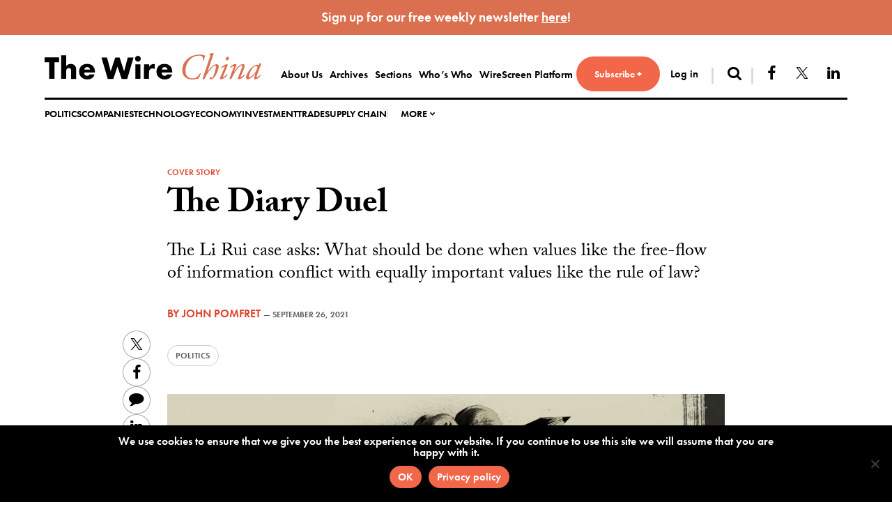

--- FILE ---
content_type: text/html; charset=UTF-8
request_url: https://www.thewirechina.com/2021/09/26/the-diary-duel/
body_size: 14968
content:
<!DOCTYPE html>
<html lang="en-US">
<head>
<meta charset="UTF-8">
<meta name="viewport" content="width=device-width, initial-scale=1">
<link rel="profile" href="http://gmpg.org/xfn/11">

<meta name='robots' content='index, follow, max-image-preview:large, max-snippet:-1, max-video-preview:-1' />
	<style>img:is([sizes="auto" i], [sizes^="auto," i]) { contain-intrinsic-size: 3000px 1500px }</style>
	
	<title>The Diary Duel - The Wire China</title>
	<link rel="canonical" href="https://www.thewirechina.com/2021/09/26/the-diary-duel/" />
	<meta property="og:locale" content="en_US" />
	<meta property="og:type" content="article" />
	<meta property="og:title" content="The Diary Duel - The Wire China" />
	<meta property="og:description" content="What should be done when values like the free-flow of information conflict with equally important values like the rule of law and the protection of personal and property rights? The legal battle over the diaries Li Rui, a former secretary to Mao Zedong, asks that very question." />
	<meta property="og:url" content="https://www.thewirechina.com/2021/09/26/the-diary-duel/" />
	<meta property="og:site_name" content="The Wire China" />
	<meta property="article:publisher" content="https://www.facebook.com/thewirechina" />
	<meta property="article:published_time" content="2021-09-26T23:00:00+00:00" />
	<meta property="article:modified_time" content="2023-04-06T19:09:03+00:00" />
	<meta property="og:image" content="https://www.thewirechina.com/wp-content/uploads/2021/09/CHINA1-DIARY_CREAM.jpg" />
	<meta property="og:image:width" content="2453" />
	<meta property="og:image:height" content="1652" />
	<meta property="og:image:type" content="image/jpeg" />
	<meta name="author" content="Eliot Chen" />
	<meta name="twitter:card" content="summary_large_image" />
	<meta name="twitter:creator" content="@thewirechina" />
	<meta name="twitter:site" content="@thewirechina" />
	<meta name="twitter:label1" content="Written by" />
	<meta name="twitter:data1" content="Eliot Chen" />
	<meta name="twitter:label2" content="Est. reading time" />
	<meta name="twitter:data2" content="19 minutes" />
	<script type="application/ld+json" class="yoast-schema-graph">{"@context":"https://schema.org","@graph":[{"@type":"Article","@id":"https://www.thewirechina.com/2021/09/26/the-diary-duel/#article","isPartOf":{"@id":"https://www.thewirechina.com/2021/09/26/the-diary-duel/"},"author":[{"@type":["Person"],"@id":"https://www.thewirechina.com/#/schema/person/john-pomfret","name":"John Pomfret"}],"headline":"The Diary Duel","datePublished":"2021-09-26T23:00:00+00:00","dateModified":"2023-04-06T19:09:03+00:00","mainEntityOfPage":{"@id":"https://www.thewirechina.com/2021/09/26/the-diary-duel/"},"wordCount":3957,"publisher":{"@id":"https://www.thewirechina.com/#organization"},"image":{"@id":"https://www.thewirechina.com/2021/09/26/the-diary-duel/#primaryimage"},"thumbnailUrl":"https://www.thewirechina.com/wp-content/uploads/2021/09/CHINA1-DIARY_CREAM.jpg","articleSection":["Cover Story"],"inLanguage":"en-US","copyrightYear":"2021","copyrightHolder":{"@id":"https://www.thewirechina.com/#organization"},"isAccessibleForFree":false,"hasPart":{"@type":"WebPageElement","isAccessibleForFree":false,"cssSelector":".paid-content"}},{"@type":"WebPage","@id":"https://www.thewirechina.com/2021/09/26/the-diary-duel/","url":"https://www.thewirechina.com/2021/09/26/the-diary-duel/","name":"The Diary Duel - The Wire China","isPartOf":{"@id":"https://www.thewirechina.com/#website"},"primaryImageOfPage":{"@id":"https://www.thewirechina.com/2021/09/26/the-diary-duel/#primaryimage"},"image":{"@id":"https://www.thewirechina.com/2021/09/26/the-diary-duel/#primaryimage"},"thumbnailUrl":"https://www.thewirechina.com/wp-content/uploads/2021/09/CHINA1-DIARY_CREAM.jpg","datePublished":"2021-09-26T23:00:00+00:00","dateModified":"2023-04-06T19:09:03+00:00","breadcrumb":{"@id":"https://www.thewirechina.com/2021/09/26/the-diary-duel/#breadcrumb"},"inLanguage":"en-US","potentialAction":[{"@type":"ReadAction","target":["https://www.thewirechina.com/2021/09/26/the-diary-duel/"]}]},{"@type":"ImageObject","inLanguage":"en-US","@id":"https://www.thewirechina.com/2021/09/26/the-diary-duel/#primaryimage","url":"https://www.thewirechina.com/wp-content/uploads/2021/09/CHINA1-DIARY_CREAM.jpg","contentUrl":"https://www.thewirechina.com/wp-content/uploads/2021/09/CHINA1-DIARY_CREAM.jpg","width":2453,"height":1652,"caption":"Illustration by Tim Marrs"},{"@type":"BreadcrumbList","@id":"https://www.thewirechina.com/2021/09/26/the-diary-duel/#breadcrumb","itemListElement":[{"@type":"ListItem","position":1,"name":"Home","item":"https://www.thewirechina.com/"},{"@type":"ListItem","position":2,"name":"The Diary Duel"}]},{"@type":"WebSite","@id":"https://www.thewirechina.com/#website","url":"https://www.thewirechina.com/","name":"The Wire China","description":"","publisher":{"@id":"https://www.thewirechina.com/#organization"},"potentialAction":[{"@type":"SearchAction","target":{"@type":"EntryPoint","urlTemplate":"https://www.thewirechina.com/?s={search_term_string}"},"query-input":{"@type":"PropertyValueSpecification","valueRequired":true,"valueName":"search_term_string"}}],"inLanguage":"en-US"},{"@type":"Organization","@id":"https://www.thewirechina.com/#organization","name":"The Wire China","url":"https://www.thewirechina.com/","logo":{"@type":"ImageObject","inLanguage":"en-US","@id":"https://www.thewirechina.com/#/schema/logo/image/","url":"https://www.thewirechina.com/wp-content/uploads/2020/03/logo.png","contentUrl":"https://www.thewirechina.com/wp-content/uploads/2020/03/logo.png","width":761,"height":93,"caption":"The Wire China"},"image":{"@id":"https://www.thewirechina.com/#/schema/logo/image/"},"sameAs":["https://www.facebook.com/thewirechina","https://x.com/thewirechina","https://www.linkedin.com/company/thewirechina","https://www.pinterest.com/thewirechina/"]},{"@type":"Person","@id":"https://www.thewirechina.com/#/schema/person/498f4f9a3011ca02dfb25c1e4dec8b9e","name":"Eliot Chen","image":{"@type":"ImageObject","inLanguage":"en-US","@id":"https://www.thewirechina.com/#/schema/person/image/","url":"https://secure.gravatar.com/avatar/9bdfd14e813596fa1d375ed0b1991c77846ade8b1a9d2e18900672eea91eb5a0?s=96&d=mm&r=g","contentUrl":"https://secure.gravatar.com/avatar/9bdfd14e813596fa1d375ed0b1991c77846ade8b1a9d2e18900672eea91eb5a0?s=96&d=mm&r=g","caption":"Eliot Chen"}},{"@type":"Person","@id":"https://www.thewirechina.com/#/schema/person/john-pomfret","name":"John Pomfret"}]}</script>


<link rel='dns-prefetch' href='//use.typekit.net' />
<link rel='dns-prefetch' href='//www.googletagmanager.com' />
<link rel='dns-prefetch' href='//ajax.googleapis.com' />
<link rel="alternate" type="application/rss+xml" title="The Wire China &raquo; Feed" href="https://www.thewirechina.com/feed/" />
<link rel="alternate" type="application/rss+xml" title="The Wire China &raquo; Comments Feed" href="https://www.thewirechina.com/comments/feed/" />
<link rel='stylesheet' id='atomic-blocks-fontawesome-css' href='https://www.thewirechina.com/wp-content/plugins/atomic-blocks/dist/assets/fontawesome/css/all.min.css?ver=1718900875' type='text/css' media='all' />
<link rel='stylesheet' id='wp-block-library-css' href='https://www.thewirechina.com/wp-includes/css/dist/block-library/style.min.css?ver=a3adb248756f56b5f224a1240cb87c90' type='text/css' media='all' />
<style id='classic-theme-styles-inline-css' type='text/css'>
/*! This file is auto-generated */
.wp-block-button__link{color:#fff;background-color:#32373c;border-radius:9999px;box-shadow:none;text-decoration:none;padding:calc(.667em + 2px) calc(1.333em + 2px);font-size:1.125em}.wp-block-file__button{background:#32373c;color:#fff;text-decoration:none}
</style>
<link rel='stylesheet' id='atomic-blocks-style-css-css' href='https://www.thewirechina.com/wp-content/plugins/atomic-blocks/dist/blocks.style.build.css?ver=1718900875' type='text/css' media='all' />
<link rel='stylesheet' id='block-styles-stylesheet-css' href='https://www.thewirechina.com/wp-content/plugins/gutenberg-block-styles-master/style.css?ver=1.1' type='text/css' media='all' />
<style id='global-styles-inline-css' type='text/css'>
:root{--wp--preset--aspect-ratio--square: 1;--wp--preset--aspect-ratio--4-3: 4/3;--wp--preset--aspect-ratio--3-4: 3/4;--wp--preset--aspect-ratio--3-2: 3/2;--wp--preset--aspect-ratio--2-3: 2/3;--wp--preset--aspect-ratio--16-9: 16/9;--wp--preset--aspect-ratio--9-16: 9/16;--wp--preset--color--black: #131313;--wp--preset--color--cyan-bluish-gray: #abb8c3;--wp--preset--color--white: #ffffff;--wp--preset--color--pale-pink: #f78da7;--wp--preset--color--vivid-red: #cf2e2e;--wp--preset--color--luminous-vivid-orange: #ff6900;--wp--preset--color--luminous-vivid-amber: #fcb900;--wp--preset--color--light-green-cyan: #7bdcb5;--wp--preset--color--vivid-green-cyan: #00d084;--wp--preset--color--pale-cyan-blue: #8ed1fc;--wp--preset--color--vivid-cyan-blue: #0693e3;--wp--preset--color--vivid-purple: #9b51e0;--wp--preset--color--gray: #595959;--wp--preset--color--lightgray: #d8d8d8;--wp--preset--color--red: #de442f;--wp--preset--color--warmred: #f26649;--wp--preset--gradient--vivid-cyan-blue-to-vivid-purple: linear-gradient(135deg,rgba(6,147,227,1) 0%,rgb(155,81,224) 100%);--wp--preset--gradient--light-green-cyan-to-vivid-green-cyan: linear-gradient(135deg,rgb(122,220,180) 0%,rgb(0,208,130) 100%);--wp--preset--gradient--luminous-vivid-amber-to-luminous-vivid-orange: linear-gradient(135deg,rgba(252,185,0,1) 0%,rgba(255,105,0,1) 100%);--wp--preset--gradient--luminous-vivid-orange-to-vivid-red: linear-gradient(135deg,rgba(255,105,0,1) 0%,rgb(207,46,46) 100%);--wp--preset--gradient--very-light-gray-to-cyan-bluish-gray: linear-gradient(135deg,rgb(238,238,238) 0%,rgb(169,184,195) 100%);--wp--preset--gradient--cool-to-warm-spectrum: linear-gradient(135deg,rgb(74,234,220) 0%,rgb(151,120,209) 20%,rgb(207,42,186) 40%,rgb(238,44,130) 60%,rgb(251,105,98) 80%,rgb(254,248,76) 100%);--wp--preset--gradient--blush-light-purple: linear-gradient(135deg,rgb(255,206,236) 0%,rgb(152,150,240) 100%);--wp--preset--gradient--blush-bordeaux: linear-gradient(135deg,rgb(254,205,165) 0%,rgb(254,45,45) 50%,rgb(107,0,62) 100%);--wp--preset--gradient--luminous-dusk: linear-gradient(135deg,rgb(255,203,112) 0%,rgb(199,81,192) 50%,rgb(65,88,208) 100%);--wp--preset--gradient--pale-ocean: linear-gradient(135deg,rgb(255,245,203) 0%,rgb(182,227,212) 50%,rgb(51,167,181) 100%);--wp--preset--gradient--electric-grass: linear-gradient(135deg,rgb(202,248,128) 0%,rgb(113,206,126) 100%);--wp--preset--gradient--midnight: linear-gradient(135deg,rgb(2,3,129) 0%,rgb(40,116,252) 100%);--wp--preset--font-size--small: 13px;--wp--preset--font-size--medium: 20px;--wp--preset--font-size--large: 36px;--wp--preset--font-size--x-large: 42px;--wp--preset--spacing--20: 0.44rem;--wp--preset--spacing--30: 0.67rem;--wp--preset--spacing--40: 1rem;--wp--preset--spacing--50: 1.5rem;--wp--preset--spacing--60: 2.25rem;--wp--preset--spacing--70: 3.38rem;--wp--preset--spacing--80: 5.06rem;--wp--preset--shadow--natural: 6px 6px 9px rgba(0, 0, 0, 0.2);--wp--preset--shadow--deep: 12px 12px 50px rgba(0, 0, 0, 0.4);--wp--preset--shadow--sharp: 6px 6px 0px rgba(0, 0, 0, 0.2);--wp--preset--shadow--outlined: 6px 6px 0px -3px rgba(255, 255, 255, 1), 6px 6px rgba(0, 0, 0, 1);--wp--preset--shadow--crisp: 6px 6px 0px rgba(0, 0, 0, 1);}:where(.is-layout-flex){gap: 0.5em;}:where(.is-layout-grid){gap: 0.5em;}body .is-layout-flex{display: flex;}.is-layout-flex{flex-wrap: wrap;align-items: center;}.is-layout-flex > :is(*, div){margin: 0;}body .is-layout-grid{display: grid;}.is-layout-grid > :is(*, div){margin: 0;}:where(.wp-block-columns.is-layout-flex){gap: 2em;}:where(.wp-block-columns.is-layout-grid){gap: 2em;}:where(.wp-block-post-template.is-layout-flex){gap: 1.25em;}:where(.wp-block-post-template.is-layout-grid){gap: 1.25em;}.has-black-color{color: var(--wp--preset--color--black) !important;}.has-cyan-bluish-gray-color{color: var(--wp--preset--color--cyan-bluish-gray) !important;}.has-white-color{color: var(--wp--preset--color--white) !important;}.has-pale-pink-color{color: var(--wp--preset--color--pale-pink) !important;}.has-vivid-red-color{color: var(--wp--preset--color--vivid-red) !important;}.has-luminous-vivid-orange-color{color: var(--wp--preset--color--luminous-vivid-orange) !important;}.has-luminous-vivid-amber-color{color: var(--wp--preset--color--luminous-vivid-amber) !important;}.has-light-green-cyan-color{color: var(--wp--preset--color--light-green-cyan) !important;}.has-vivid-green-cyan-color{color: var(--wp--preset--color--vivid-green-cyan) !important;}.has-pale-cyan-blue-color{color: var(--wp--preset--color--pale-cyan-blue) !important;}.has-vivid-cyan-blue-color{color: var(--wp--preset--color--vivid-cyan-blue) !important;}.has-vivid-purple-color{color: var(--wp--preset--color--vivid-purple) !important;}.has-black-background-color{background-color: var(--wp--preset--color--black) !important;}.has-cyan-bluish-gray-background-color{background-color: var(--wp--preset--color--cyan-bluish-gray) !important;}.has-white-background-color{background-color: var(--wp--preset--color--white) !important;}.has-pale-pink-background-color{background-color: var(--wp--preset--color--pale-pink) !important;}.has-vivid-red-background-color{background-color: var(--wp--preset--color--vivid-red) !important;}.has-luminous-vivid-orange-background-color{background-color: var(--wp--preset--color--luminous-vivid-orange) !important;}.has-luminous-vivid-amber-background-color{background-color: var(--wp--preset--color--luminous-vivid-amber) !important;}.has-light-green-cyan-background-color{background-color: var(--wp--preset--color--light-green-cyan) !important;}.has-vivid-green-cyan-background-color{background-color: var(--wp--preset--color--vivid-green-cyan) !important;}.has-pale-cyan-blue-background-color{background-color: var(--wp--preset--color--pale-cyan-blue) !important;}.has-vivid-cyan-blue-background-color{background-color: var(--wp--preset--color--vivid-cyan-blue) !important;}.has-vivid-purple-background-color{background-color: var(--wp--preset--color--vivid-purple) !important;}.has-black-border-color{border-color: var(--wp--preset--color--black) !important;}.has-cyan-bluish-gray-border-color{border-color: var(--wp--preset--color--cyan-bluish-gray) !important;}.has-white-border-color{border-color: var(--wp--preset--color--white) !important;}.has-pale-pink-border-color{border-color: var(--wp--preset--color--pale-pink) !important;}.has-vivid-red-border-color{border-color: var(--wp--preset--color--vivid-red) !important;}.has-luminous-vivid-orange-border-color{border-color: var(--wp--preset--color--luminous-vivid-orange) !important;}.has-luminous-vivid-amber-border-color{border-color: var(--wp--preset--color--luminous-vivid-amber) !important;}.has-light-green-cyan-border-color{border-color: var(--wp--preset--color--light-green-cyan) !important;}.has-vivid-green-cyan-border-color{border-color: var(--wp--preset--color--vivid-green-cyan) !important;}.has-pale-cyan-blue-border-color{border-color: var(--wp--preset--color--pale-cyan-blue) !important;}.has-vivid-cyan-blue-border-color{border-color: var(--wp--preset--color--vivid-cyan-blue) !important;}.has-vivid-purple-border-color{border-color: var(--wp--preset--color--vivid-purple) !important;}.has-vivid-cyan-blue-to-vivid-purple-gradient-background{background: var(--wp--preset--gradient--vivid-cyan-blue-to-vivid-purple) !important;}.has-light-green-cyan-to-vivid-green-cyan-gradient-background{background: var(--wp--preset--gradient--light-green-cyan-to-vivid-green-cyan) !important;}.has-luminous-vivid-amber-to-luminous-vivid-orange-gradient-background{background: var(--wp--preset--gradient--luminous-vivid-amber-to-luminous-vivid-orange) !important;}.has-luminous-vivid-orange-to-vivid-red-gradient-background{background: var(--wp--preset--gradient--luminous-vivid-orange-to-vivid-red) !important;}.has-very-light-gray-to-cyan-bluish-gray-gradient-background{background: var(--wp--preset--gradient--very-light-gray-to-cyan-bluish-gray) !important;}.has-cool-to-warm-spectrum-gradient-background{background: var(--wp--preset--gradient--cool-to-warm-spectrum) !important;}.has-blush-light-purple-gradient-background{background: var(--wp--preset--gradient--blush-light-purple) !important;}.has-blush-bordeaux-gradient-background{background: var(--wp--preset--gradient--blush-bordeaux) !important;}.has-luminous-dusk-gradient-background{background: var(--wp--preset--gradient--luminous-dusk) !important;}.has-pale-ocean-gradient-background{background: var(--wp--preset--gradient--pale-ocean) !important;}.has-electric-grass-gradient-background{background: var(--wp--preset--gradient--electric-grass) !important;}.has-midnight-gradient-background{background: var(--wp--preset--gradient--midnight) !important;}.has-small-font-size{font-size: var(--wp--preset--font-size--small) !important;}.has-medium-font-size{font-size: var(--wp--preset--font-size--medium) !important;}.has-large-font-size{font-size: var(--wp--preset--font-size--large) !important;}.has-x-large-font-size{font-size: var(--wp--preset--font-size--x-large) !important;}
:where(.wp-block-post-template.is-layout-flex){gap: 1.25em;}:where(.wp-block-post-template.is-layout-grid){gap: 1.25em;}
:where(.wp-block-columns.is-layout-flex){gap: 2em;}:where(.wp-block-columns.is-layout-grid){gap: 2em;}
:root :where(.wp-block-pullquote){font-size: 1.5em;line-height: 1.6;}
</style>
<link rel='stylesheet' id='cookie-notice-front-css' href='https://www.thewirechina.com/wp-content/plugins/cookie-notice/css/front.min.css?ver=2.5.5' type='text/css' media='all' />
<link rel='stylesheet' id='simple-banner-style-css' href='https://www.thewirechina.com/wp-content/plugins/simple-banner/simple-banner.css?ver=3.0.4' type='text/css' media='all' />
<link rel='stylesheet' id='issuem-leaky-paywall-css' href='https://www.thewirechina.com/wp-content/plugins/leaky-paywall//css/issuem-leaky-paywall.css?ver=4.21.6' type='text/css' media='all' />
<link rel='stylesheet' id='leaky-paywall-invoices-style-css' href='https://www.thewirechina.com/wp-content/plugins/leaky-paywall-invoices/includes/css/style.css?ver=a3adb248756f56b5f224a1240cb87c90' type='text/css' media='all' />
<link rel='stylesheet' id='leaky-paywall-coupons-css-css' href='https://www.thewirechina.com/wp-content/plugins/leaky-paywall-coupons//css/leaky-paywall-coupons.css?ver=2.3.0' type='text/css' media='all' />
<link rel='stylesheet' id='jquery-ui-datepicker-style-css' href='//ajax.googleapis.com/ajax/libs/jqueryui/1.10.4/themes/smoothness/jquery-ui.css?ver=1.1.11' type='text/css' media='all' />
<link rel='stylesheet' id='liberty-style-css' href='https://www.thewirechina.com/wp-content/themes/dealpro/dist/assets/css/app.css?ver=1.1.11' type='text/css' media='all' />
<style id='akismet-widget-style-inline-css' type='text/css'>

			.a-stats {
				--akismet-color-mid-green: #357b49;
				--akismet-color-white: #fff;
				--akismet-color-light-grey: #f6f7f7;

				max-width: 350px;
				width: auto;
			}

			.a-stats * {
				all: unset;
				box-sizing: border-box;
			}

			.a-stats strong {
				font-weight: 600;
			}

			.a-stats a.a-stats__link,
			.a-stats a.a-stats__link:visited,
			.a-stats a.a-stats__link:active {
				background: var(--akismet-color-mid-green);
				border: none;
				box-shadow: none;
				border-radius: 8px;
				color: var(--akismet-color-white);
				cursor: pointer;
				display: block;
				font-family: -apple-system, BlinkMacSystemFont, 'Segoe UI', 'Roboto', 'Oxygen-Sans', 'Ubuntu', 'Cantarell', 'Helvetica Neue', sans-serif;
				font-weight: 500;
				padding: 12px;
				text-align: center;
				text-decoration: none;
				transition: all 0.2s ease;
			}

			/* Extra specificity to deal with TwentyTwentyOne focus style */
			.widget .a-stats a.a-stats__link:focus {
				background: var(--akismet-color-mid-green);
				color: var(--akismet-color-white);
				text-decoration: none;
			}

			.a-stats a.a-stats__link:hover {
				filter: brightness(110%);
				box-shadow: 0 4px 12px rgba(0, 0, 0, 0.06), 0 0 2px rgba(0, 0, 0, 0.16);
			}

			.a-stats .count {
				color: var(--akismet-color-white);
				display: block;
				font-size: 1.5em;
				line-height: 1.4;
				padding: 0 13px;
				white-space: nowrap;
			}
		
</style>
<style id='block-visibility-screen-size-styles-inline-css' type='text/css'>
/* Large screens (desktops, 992px and up) */
@media ( min-width: 992px ) {
	.block-visibility-hide-large-screen {
		display: none !important;
	}
}

/* Medium screens (tablets, between 768px and 992px) */
@media ( min-width: 768px ) and ( max-width: 991.98px ) {
	.block-visibility-hide-medium-screen {
		display: none !important;
	}
}

/* Small screens (mobile devices, less than 768px) */
@media ( max-width: 767.98px ) {
	.block-visibility-hide-small-screen {
		display: none !important;
	}
}
</style>
<script type="text/javascript" id="cookie-notice-front-js-before">
/* <![CDATA[ */
var cnArgs = {"ajaxUrl":"https:\/\/www.thewirechina.com\/wp-admin\/admin-ajax.php","nonce":"a8849510d3","hideEffect":"fade","position":"bottom","onScroll":false,"onScrollOffset":100,"onClick":false,"cookieName":"cookie_notice_accepted","cookieTime":2592000,"cookieTimeRejected":2592000,"globalCookie":false,"redirection":false,"cache":true,"revokeCookies":false,"revokeCookiesOpt":"automatic"};
/* ]]> */
</script>
<script type="text/javascript" src="https://www.thewirechina.com/wp-content/plugins/cookie-notice/js/front.min.js?ver=2.5.5" id="cookie-notice-front-js"></script>
<script type="text/javascript" src="https://www.thewirechina.com/wp-includes/js/jquery/jquery.min.js?ver=3.7.1" id="jquery-core-js"></script>
<script type="text/javascript" src="https://www.thewirechina.com/wp-includes/js/jquery/jquery-migrate.min.js?ver=3.4.1" id="jquery-migrate-js"></script>
<script type="text/javascript" id="simple-banner-script-js-before">
/* <![CDATA[ */
const simpleBannerScriptParams = {"pro_version_enabled":"1","debug_mode":"","id":13854,"version":"3.0.4","banner_params":[{"hide_simple_banner":"no","simple_banner_prepend_element":"header","simple_banner_position":"static","header_margin":"","header_padding":"","wp_body_open_enabled":"","wp_body_open":true,"simple_banner_z_index":"","simple_banner_text":"Sign up for our free weekly newsletter <a href=\"https:\/\/mailchi.mp\/thewire\/free-newsletter-sign-up\" style=\"vertical-align: top\">here<\/a>!","disabled_on_current_page":false,"disabled_pages_array":["594","9","9588","9589","9591","9590","9208","1587","33970","11","4","9207","6"],"is_current_page_a_post":true,"disabled_on_posts":"","simple_banner_disabled_page_paths":"","simple_banner_font_size":"19px","simple_banner_color":"#da7050","simple_banner_text_color":"","simple_banner_link_color":"#ffffff","simple_banner_close_color":"","simple_banner_custom_css":"","simple_banner_scrolling_custom_css":"","simple_banner_text_custom_css":"","simple_banner_button_css":"","site_custom_css":"","keep_site_custom_css":"","site_custom_js":"","keep_site_custom_js":"","close_button_enabled":"","close_button_expiration":"","close_button_cookie_set":false,"current_date":{"date":"2026-01-29 21:43:47.673974","timezone_type":3,"timezone":"UTC"},"start_date":{"date":"2026-01-29 21:43:47.673985","timezone_type":3,"timezone":"UTC"},"end_date":{"date":"2026-01-29 21:43:47.673992","timezone_type":3,"timezone":"UTC"},"simple_banner_start_after_date":"","simple_banner_remove_after_date":"","simple_banner_insert_inside_element":""},{"hide_simple_banner":"no","simple_banner_prepend_element":"body","simple_banner_position":"","header_margin":"","header_padding":"","wp_body_open_enabled":"","wp_body_open":true,"simple_banner_z_index":"","simple_banner_text":"","disabled_on_current_page":false,"disabled_pages_array":[],"is_current_page_a_post":true,"disabled_on_posts":"","simple_banner_disabled_page_paths":"","simple_banner_font_size":"","simple_banner_color":"","simple_banner_text_color":"","simple_banner_link_color":"","simple_banner_close_color":"","simple_banner_custom_css":"","simple_banner_scrolling_custom_css":"","simple_banner_text_custom_css":"","simple_banner_button_css":"","site_custom_css":"","keep_site_custom_css":"","site_custom_js":"","keep_site_custom_js":"","close_button_enabled":"","close_button_expiration":"","close_button_cookie_set":false,"current_date":{"date":"2026-01-29 21:43:47.674469","timezone_type":3,"timezone":"UTC"},"start_date":{"date":"2026-01-29 21:43:47.674474","timezone_type":3,"timezone":"UTC"},"end_date":{"date":"2026-01-29 21:43:47.674478","timezone_type":3,"timezone":"UTC"},"simple_banner_start_after_date":"","simple_banner_remove_after_date":"","simple_banner_insert_inside_element":""},{"hide_simple_banner":"no","simple_banner_prepend_element":"body","simple_banner_position":"","header_margin":"","header_padding":"","wp_body_open_enabled":"","wp_body_open":true,"simple_banner_z_index":"","simple_banner_text":"","disabled_on_current_page":false,"disabled_pages_array":[],"is_current_page_a_post":true,"disabled_on_posts":"","simple_banner_disabled_page_paths":"","simple_banner_font_size":"","simple_banner_color":"","simple_banner_text_color":"","simple_banner_link_color":"","simple_banner_close_color":"","simple_banner_custom_css":"","simple_banner_scrolling_custom_css":"","simple_banner_text_custom_css":"","simple_banner_button_css":"","site_custom_css":"","keep_site_custom_css":"","site_custom_js":"","keep_site_custom_js":"","close_button_enabled":"","close_button_expiration":"","close_button_cookie_set":false,"current_date":{"date":"2026-01-29 21:43:47.674928","timezone_type":3,"timezone":"UTC"},"start_date":{"date":"2026-01-29 21:43:47.674936","timezone_type":3,"timezone":"UTC"},"end_date":{"date":"2026-01-29 21:43:47.674942","timezone_type":3,"timezone":"UTC"},"simple_banner_start_after_date":"","simple_banner_remove_after_date":"","simple_banner_insert_inside_element":""},{"hide_simple_banner":"no","simple_banner_prepend_element":"body","simple_banner_position":"","header_margin":"","header_padding":"","wp_body_open_enabled":"","wp_body_open":true,"simple_banner_z_index":"","simple_banner_text":"","disabled_on_current_page":false,"disabled_pages_array":[],"is_current_page_a_post":true,"disabled_on_posts":"","simple_banner_disabled_page_paths":"","simple_banner_font_size":"","simple_banner_color":"","simple_banner_text_color":"","simple_banner_link_color":"","simple_banner_close_color":"","simple_banner_custom_css":"","simple_banner_scrolling_custom_css":"","simple_banner_text_custom_css":"","simple_banner_button_css":"","site_custom_css":"","keep_site_custom_css":"","site_custom_js":"","keep_site_custom_js":"","close_button_enabled":"","close_button_expiration":"","close_button_cookie_set":false,"current_date":{"date":"2026-01-29 21:43:47.719789","timezone_type":3,"timezone":"UTC"},"start_date":{"date":"2026-01-29 21:43:47.719797","timezone_type":3,"timezone":"UTC"},"end_date":{"date":"2026-01-29 21:43:47.719802","timezone_type":3,"timezone":"UTC"},"simple_banner_start_after_date":"","simple_banner_remove_after_date":"","simple_banner_insert_inside_element":""},{"hide_simple_banner":"no","simple_banner_prepend_element":"body","simple_banner_position":"","header_margin":"","header_padding":"","wp_body_open_enabled":"","wp_body_open":true,"simple_banner_z_index":"","simple_banner_text":"","disabled_on_current_page":false,"disabled_pages_array":[],"is_current_page_a_post":true,"disabled_on_posts":"","simple_banner_disabled_page_paths":"","simple_banner_font_size":"","simple_banner_color":"","simple_banner_text_color":"","simple_banner_link_color":"","simple_banner_close_color":"","simple_banner_custom_css":"","simple_banner_scrolling_custom_css":"","simple_banner_text_custom_css":"","simple_banner_button_css":"","site_custom_css":"","keep_site_custom_css":"","site_custom_js":"","keep_site_custom_js":"","close_button_enabled":"","close_button_expiration":"","close_button_cookie_set":false,"current_date":{"date":"2026-01-29 21:43:47.720335","timezone_type":3,"timezone":"UTC"},"start_date":{"date":"2026-01-29 21:43:47.720344","timezone_type":3,"timezone":"UTC"},"end_date":{"date":"2026-01-29 21:43:47.720350","timezone_type":3,"timezone":"UTC"},"simple_banner_start_after_date":"","simple_banner_remove_after_date":"","simple_banner_insert_inside_element":""}]}
/* ]]> */
</script>
<script type="text/javascript" src="https://www.thewirechina.com/wp-content/plugins/simple-banner/simple-banner.js?ver=3.0.4" id="simple-banner-script-js"></script>
<script type="text/javascript" src="https://www.thewirechina.com/wp-content/plugins/leaky-paywall-conditional-display-notice/js/leaky-paywall-conditional-display-notice.js?ver=1.0.0" id="lp_conditional_display_notice-js"></script>
<script type="text/javascript" src="//use.typekit.net/vim6lvt.js?ver=a3adb248756f56b5f224a1240cb87c90" id="typekit-js-js"></script>

<!-- Google tag (gtag.js) snippet added by Site Kit -->

<!-- Google Analytics snippet added by Site Kit -->
<script type="text/javascript" src="https://www.googletagmanager.com/gtag/js?id=G-0PKY12R49H" id="google_gtagjs-js" async></script>
<script type="text/javascript" id="google_gtagjs-js-after">
/* <![CDATA[ */
window.dataLayer = window.dataLayer || [];function gtag(){dataLayer.push(arguments);}
gtag("set","linker",{"domains":["www.thewirechina.com"]});
gtag("js", new Date());
gtag("set", "developer_id.dZTNiMT", true);
gtag("config", "G-0PKY12R49H");
/* ]]> */
</script>

<!-- End Google tag (gtag.js) snippet added by Site Kit -->
<link rel="https://api.w.org/" href="https://www.thewirechina.com/wp-json/" /><link rel="alternate" title="JSON" type="application/json" href="https://www.thewirechina.com/wp-json/wp/v2/posts/13854" /><link rel='shortlink' href='https://www.thewirechina.com/?p=13854' />
<link rel="alternate" title="oEmbed (JSON)" type="application/json+oembed" href="https://www.thewirechina.com/wp-json/oembed/1.0/embed?url=https%3A%2F%2Fwww.thewirechina.com%2F2021%2F09%2F26%2Fthe-diary-duel%2F" />
<link rel="alternate" title="oEmbed (XML)" type="text/xml+oembed" href="https://www.thewirechina.com/wp-json/oembed/1.0/embed?url=https%3A%2F%2Fwww.thewirechina.com%2F2021%2F09%2F26%2Fthe-diary-duel%2F&#038;format=xml" />
<meta name="generator" content="Site Kit by Google 1.147.0" /><style type='text/css'>
				iframe.pvfw-pdf-viewer-frame{
					border: 0px;
				}
				@media screen and (max-width: 799px) {
					iframe.pvfw-pdf-viewer-frame{
						height: 400px;
					}
				}</style><style id="simple-banner-position" type="text/css">.simple-banner{position:static;}</style><style id="simple-banner-font-size" type="text/css">.simple-banner .simple-banner-text{font-size:19px;}</style><style id="simple-banner-background-color" type="text/css">.simple-banner{background:#da7050;}</style><style id="simple-banner-text-color" type="text/css">.simple-banner .simple-banner-text{color: #ffffff;}</style><style id="simple-banner-link-color" type="text/css">.simple-banner .simple-banner-text a{color:#ffffff;}</style><style id="simple-banner-z-index" type="text/css">.simple-banner{z-index: 99999;}</style><style id="simple-banner-site-custom-css-dummy" type="text/css"></style><script id="simple-banner-site-custom-js-dummy" type="text/javascript"></script><style id="simple-banner-background-color_2" type="text/css">.simple-banner_2{background: #024985;}</style><style id="simple-banner-text-color_2" type="text/css">.simple-banner_2 .simple-banner-text_2{color: #ffffff;}</style><style id="simple-banner-link-color_2" type="text/css">.simple-banner_2 .simple-banner-text_2 a{color:#f16521;}</style><style id="simple-banner-z-index_2" type="text/css">.simple-banner_2{z-index: 99999;}</style><style id="simple-banner-background-color_3" type="text/css">.simple-banner_3{background: #024985;}</style><style id="simple-banner-text-color_3" type="text/css">.simple-banner_3 .simple-banner-text_3{color: #ffffff;}</style><style id="simple-banner-link-color_3" type="text/css">.simple-banner_3 .simple-banner-text_3 a{color:#f16521;}</style><style id="simple-banner-z-index_3" type="text/css">.simple-banner_3{z-index: 99999;}</style><style id="simple-banner-background-color_4" type="text/css">.simple-banner_4{background: #024985;}</style><style id="simple-banner-text-color_4" type="text/css">.simple-banner_4 .simple-banner-text_4{color: #ffffff;}</style><style id="simple-banner-link-color_4" type="text/css">.simple-banner_4 .simple-banner-text_4 a{color:#f16521;}</style><style id="simple-banner-z-index_4" type="text/css">.simple-banner_4{z-index: 99999;}</style><style id="simple-banner-background-color_5" type="text/css">.simple-banner_5{background: #024985;}</style><style id="simple-banner-text-color_5" type="text/css">.simple-banner_5 .simple-banner-text_5{color: #ffffff;}</style><style id="simple-banner-link-color_5" type="text/css">.simple-banner_5 .simple-banner-text_5 a{color:#f16521;}</style><style id="simple-banner-z-index_5" type="text/css">.simple-banner_5{z-index: 99999;}</style>
		<script>
		(function(h,o,t,j,a,r){
			h.hj=h.hj||function(){(h.hj.q=h.hj.q||[]).push(arguments)};
			h._hjSettings={hjid:3883652,hjsv:5};
			a=o.getElementsByTagName('head')[0];
			r=o.createElement('script');r.async=1;
			r.src=t+h._hjSettings.hjid+j+h._hjSettings.hjsv;
			a.appendChild(r);
		})(window,document,'//static.hotjar.com/c/hotjar-','.js?sv=');
		</script>
		        <script src="https://challenges.cloudflare.com/turnstile/v0/api.js" async defer></script>


    <script>try{Typekit.load();}catch(e){}</script><link rel="apple-touch-icon" sizes="180x180" href="https://www.thewirechina.com/wp-content/themes/dealpro/favicons/apple-touch-icon.png">
<link rel="icon" type="image/png" sizes="32x32" href="https://www.thewirechina.com/wp-content/themes/dealpro/favicons/favicon-32x32.png">
<link rel="icon" type="image/png" sizes="16x16" href="https://www.thewirechina.com/wp-content/themes/dealpro/favicons/favicon-16x16.png">
<link rel="manifest" href="https://www.thewirechina.com/wp-content/themes/dealpro/favicons/site.webmanifest">
<link rel="mask-icon" href="https://www.thewirechina.com/wp-content/themes/dealpro/favicons/safari-pinned-tab.svg" color="#de442f">
<link rel="shortcut icon" href="https://www.thewirechina.com/wp-content/themes/dealpro/favicons/favicon.ico">
<meta name="msapplication-TileColor" content="#333333">
<meta name="msapplication-config" content="https://www.thewirechina.com/wp-content/themes/dealpro/favicons/browserconfig.xml">
<meta name="theme-color" content="#ffffff">
<link rel="icon" href="https://www.thewirechina.com/wp-content/uploads/2022/10/cropped-square_logo-32x32.jpg" sizes="32x32" />
<link rel="icon" href="https://www.thewirechina.com/wp-content/uploads/2022/10/cropped-square_logo-192x192.jpg" sizes="192x192" />
<link rel="apple-touch-icon" href="https://www.thewirechina.com/wp-content/uploads/2022/10/cropped-square_logo-180x180.jpg" />
<meta name="msapplication-TileImage" content="https://www.thewirechina.com/wp-content/uploads/2022/10/cropped-square_logo-270x270.jpg" />
		<style type="text/css" id="wp-custom-css">
			.has-normal-font-size {
	font-size: 1em !important;
}
body.single-post a[href^="https://platform.wirescreen.ai"]::after,
body.page a[href^="https://platform.wirescreen.ai"]::after {
  content: "";
  display: inline-block;
  width: 16px;
  height: 16px;
  background: url(https://www.thewirechina.com/wp-content/uploads/2023/12/W-White.png) no-repeat center center;
  background-size: contain;
  vertical-align: middle;
  margin-left: 5px;
	margin-right: 3px;
	margin-bottom: 3px;
		border: 0.5px;
	border-color: #DB3C26;
		border-style: solid 	!important;
}
body.single-post a[href^="https://platform.wirescreen.ai"]:hover::after,
body.page a[href^="https://platform.wirescreen.ai"]:hover::after{
  content: "";
  display: inline-block;
  width: 16px;
  height:16px;
  background: url(https://www.thewirechina.com/wp-content/uploads/2023/12/WS-W-Red.png) no-repeat center center;
  background-size: contain;
  vertical-align: middle;
  margin-left: 5px;
		margin-bottom: 3px;
		margin-right: 3px;
	border: 0.5px;
	border-color: #DB3C26;
		border-style: solid 	!important;
}

.pdfemb-wantmobile-fsarea {
    background-color: #de442f !important;
	color: white !important;
    border-width: 3px !important;
    padding: 14px 0px 30px !important;
    border-radius: 0px !important;
}

.pdfemb-viewer {
  height: 2580px !important;
}

/* fix height for flipbook iframe for pdfs */
iframe.pvfw-pdf-viewer-frame {
	height: revert-layer;
}

/* change text style for flipbook fullscreen link */

a.fullscreen-mode {
	color: #595959 !important; font-family: futura-pt, sans-serif; font-size: 17px;
}		</style>
		

	<!-- Twitter conversion tracking base code -->
	<script>
		!function(e,t,n,s,u,a){e.twq||(s=e.twq=function(){s.exe?s.exe.apply(s,arguments):s.queue.push(arguments);
		},s.version='1.1',s.queue=[],u=t.createElement(n),u.async=!0,u.src='https://static.ads-twitter.com/uwt.js',
				a=t.getElementsByTagName(n)[0],a.parentNode.insertBefore(u,a))}(window,document,'script');
		twq('config','ofw2n');
	</script>
	<!-- End Twitter conversion tracking base code -->
	
</head>

<body class="wp-singular post-template-default single single-post postid-13854 single-format-standard wp-theme-dealpro show-nav at-top cookies-not-set group-blog">

<div id="site-wrap" class="site-wrap">

	<div id="page" class="site">
		<a class="skip-link screen-reader-text" href="#content">Skip to content</a>

		<div class="print"><img src="https://www.thewirechina.com/wp-content/themes/dealpro/dist/assets/images/logo.png" alt="logo for print"/></div>

		<header id="header" class="site-header" role="banner">
			<div class="container">

				<div class="site-branding">
					<button class="menu-toggle" aria-controls="primary-menu" aria-expanded="false"><span></span>Primary Menu</button>

					<h1 class="site-title">
						<a href="https://www.thewirechina.com/" rel="home">
							The Wire China						</a>
					</h1>

									</div><!-- .site-branding -->

				<div class="nav-wrapper">
					<nav id="site-navigation" class="main-navigation" role="navigation"><ul id="main_nav" class="main-menu"><li id="menu-item-23" class="menu-item menu-item-type-post_type menu-item-object-page menu-item-23"><a href="https://www.thewirechina.com/about-us/">About Us</a></li>
<li id="menu-item-595" class="menu-item menu-item-type-post_type menu-item-object-page current_page_parent menu-item-595"><a href="https://www.thewirechina.com/archives/">Archives</a></li>
<li id="menu-item-596" class="noclick menu-item menu-item-type-post_type menu-item-object-page menu-item-has-children menu-item-596"><a href="https://www.thewirechina.com/sections/">Sections</a>
<ul class="sub-menu">
	<li id="menu-item-722" class="menu-item menu-item-type-taxonomy menu-item-object-category current-post-ancestor current-menu-parent current-post-parent menu-item-722"><a href="https://www.thewirechina.com/category/cover-story/">Cover Story</a></li>
	<li id="menu-item-622" class="menu-item menu-item-type-taxonomy menu-item-object-category menu-item-622"><a href="https://www.thewirechina.com/category/news-and-analysis/">News and Analysis</a></li>
	<li id="menu-item-945" class="menu-item menu-item-type-taxonomy menu-item-object-category menu-item-945"><a href="https://www.thewirechina.com/category/the-big-picture/">The Big Picture</a></li>
	<li id="menu-item-623" class="menu-item menu-item-type-taxonomy menu-item-object-category menu-item-623"><a href="https://www.thewirechina.com/category/q-a/">Q &amp; A</a></li>
	<li id="menu-item-1606" class="menu-item menu-item-type-taxonomy menu-item-object-category menu-item-1606"><a href="https://www.thewirechina.com/category/opinion/">Opinion</a></li>
	<li id="menu-item-2686" class="menu-item menu-item-type-taxonomy menu-item-object-category menu-item-2686"><a href="https://www.thewirechina.com/category/essay/">Essay</a></li>
	<li id="menu-item-618" class="menu-item menu-item-type-taxonomy menu-item-object-category menu-item-618"><a href="https://www.thewirechina.com/category/books/">Books</a></li>
	<li id="menu-item-2727" class="menu-item menu-item-type-taxonomy menu-item-object-category menu-item-2727"><a href="https://www.thewirechina.com/category/news-feed/">News Feed</a></li>
	<li id="menu-item-730" class="menu-item menu-item-type-taxonomy menu-item-object-category menu-item-730"><a href="https://www.thewirechina.com/category/free-newsletter/">Free Newsletter</a></li>
</ul>
</li>
<li id="menu-item-70197" class="menu-item menu-item-type-post_type menu-item-object-page menu-item-70197"><a href="https://www.thewirechina.com/sections/whos-who/">Who’s Who</a></li>
<li id="menu-item-33444" class="menu-item menu-item-type-custom menu-item-object-custom menu-item-33444"><a href="https://www.wirescreen.ai/?utm_source=the%20wire&#038;utm_medium=website&#038;utm_campaign=site&#038;utm_content=menu">WireScreen Platform</a></li>
</ul>												<ul class="topic-menu mobile-topic-menu">
							<li class="noclick menu-item">
								<a href="">Topics</a>
								<ul class="sub-menu">
																		<li class="menu-item">
										<a href="https://www.thewirechina.com/topic/politics/">
											Politics										</a>
									</li>
																		<li class="menu-item">
										<a href="https://www.thewirechina.com/topic/companies/">
											Companies										</a>
									</li>
																		<li class="menu-item">
										<a href="https://www.thewirechina.com/topic/technology/">
											Technology										</a>
									</li>
																		<li class="menu-item">
										<a href="https://www.thewirechina.com/topic/economy/">
											Economy										</a>
									</li>
																		<li class="menu-item">
										<a href="https://www.thewirechina.com/topic/investment/">
											Investment										</a>
									</li>
																		<li class="menu-item">
										<a href="https://www.thewirechina.com/topic/trade/">
											Trade										</a>
									</li>
																		<li class="menu-item">
										<a href="https://www.thewirechina.com/topic/supply-chain/">
											Supply Chain										</a>
									</li>
																		<li class="menu-item">
										<a href="https://www.thewirechina.com/topic/finance/">
											Finance										</a>
									</li>
																		<li class="menu-item">
										<a href="https://www.thewirechina.com/topic/security/">
											Security										</a>
									</li>
																		<li class="menu-item">
										<a href="https://www.thewirechina.com/topic/energy/">
											Energy										</a>
									</li>
																		<li class="menu-item">
										<a href="https://www.thewirechina.com/topic/profile/">
											Profile										</a>
									</li>
																		<li class="menu-item">
										<a href="https://www.thewirechina.com/topic/ai/">
											AI										</a>
									</li>
																		<li class="menu-item">
										<a href="https://www.thewirechina.com/topic/healthcare/">
											Healthcare										</a>
									</li>
																		<li class="menu-item">
										<a href="https://www.thewirechina.com/topic/climate/">
											Climate										</a>
									</li>
																		<li class="menu-item">
										<a href="https://www.thewirechina.com/topic/culture/">
											Culture										</a>
									</li>
																		<li class="menu-item">
										<a href="https://www.thewirechina.com/topic/agriculture/">
											Agriculture										</a>
									</li>
																		<li class="menu-item">
										<a href="https://www.thewirechina.com/topic/history/">
											History										</a>
									</li>
																		<li class="menu-item">
										<a href="https://www.thewirechina.com/topic/science/">
											Science										</a>
									</li>
																		<li class="menu-item">
										<a href="https://www.thewirechina.com/topic/education/">
											Education										</a>
									</li>
																	</ul>
							</li>
						</ul>
						</nav><!-- #site-navigation -->


					<nav class="user-nav">
						<div class="header-search">
<form role="search" method="get" class="search-form" action="/">
	<label>
		<span class="screen-reader-text">Search for:</span>
		<input type="search" class="search-field" placeholder="Search" value="" name="s" />
	</label>
	<button type="submit" class="search-submit">
		<span class="screen-reader-text">Search</span><i class="icon icon-search"></i>
	</button>
</form>
</div>

						<div class="user-actions">
							<div class="self">
																	<a class="button subscribe" id="subscribe_header" href="/subscriptions">Subscribe +</a>
									<a class="ulog" href="/member-login">Log in</a>
															</div>
							<div class="srchsoc">
								<a class="open-search" href="#">
									<i class="icon icon-search"></i>
									<span class="screen-reader-text">Search</span>
								</a>
								
<div class="social">
			<a href="https://www.facebook.com/thewirechina" class="facebook">
			<i class="icon icon-facebook"></i><span class="screen-reader-text">Like us on Facebook</span>
		</a>
			<a href="https://www.twitter.com/thewirechina" class="twitter">
			<i class="icon icon-twitter"></i><span class="screen-reader-text">Follow us on Twitter</span>
		</a>
			<a href="https://www.linkedin.com/company/thewirechina" class="linkedin">
			<i class="icon icon-linkedin"></i><span class="screen-reader-text">Connect with us on LinkedIn</span>
		</a>
	</div>
							</div>
						</div>
					</nav>
				</div>
			</div><!-- div.container -->

						<div class="lower-header">
				<div class="container">
					<nav class="topic-navigation">
						<ul class="topic-menu">
														<li class="menu-item">
								<a href="https://www.thewirechina.com/topic/politics/">
									Politics								</a>
							</li>
														<li class="menu-item">
								<a href="https://www.thewirechina.com/topic/companies/">
									Companies								</a>
							</li>
														<li class="menu-item">
								<a href="https://www.thewirechina.com/topic/technology/">
									Technology								</a>
							</li>
														<li class="menu-item">
								<a href="https://www.thewirechina.com/topic/economy/">
									Economy								</a>
							</li>
														<li class="menu-item">
								<a href="https://www.thewirechina.com/topic/investment/">
									Investment								</a>
							</li>
														<li class="menu-item">
								<a href="https://www.thewirechina.com/topic/trade/">
									Trade								</a>
							</li>
														<li class="menu-item">
								<a href="https://www.thewirechina.com/topic/supply-chain/">
									Supply Chain								</a>
							</li>
														<li class="noclick menu-item">
								<a href="">More</a>
								<ul class="sub-menu">
																		<li class="menu-item">
										<a href="https://www.thewirechina.com/topic/finance/">
											Finance										</a>
									</li>
																		<li class="menu-item">
										<a href="https://www.thewirechina.com/topic/security/">
											Security										</a>
									</li>
																		<li class="menu-item">
										<a href="https://www.thewirechina.com/topic/energy/">
											Energy										</a>
									</li>
																		<li class="menu-item">
										<a href="https://www.thewirechina.com/topic/profile/">
											Profile										</a>
									</li>
																		<li class="menu-item">
										<a href="https://www.thewirechina.com/topic/ai/">
											AI										</a>
									</li>
																		<li class="menu-item">
										<a href="https://www.thewirechina.com/topic/healthcare/">
											Healthcare										</a>
									</li>
																		<li class="menu-item">
										<a href="https://www.thewirechina.com/topic/climate/">
											Climate										</a>
									</li>
																		<li class="menu-item">
										<a href="https://www.thewirechina.com/topic/culture/">
											Culture										</a>
									</li>
																		<li class="menu-item">
										<a href="https://www.thewirechina.com/topic/agriculture/">
											Agriculture										</a>
									</li>
																		<li class="menu-item">
										<a href="https://www.thewirechina.com/topic/history/">
											History										</a>
									</li>
																		<li class="menu-item">
										<a href="https://www.thewirechina.com/topic/science/">
											Science										</a>
									</li>
																		<li class="menu-item">
										<a href="https://www.thewirechina.com/topic/education/">
											Education										</a>
									</li>
																	</ul>
							</li>
													</ul>
					</nav>
				</div>
			</div>
			
		</header><!-- #header -->

		
		<div id="content" class="site-content">
			
<header class="page-header page-title">
    <div class="container">
        
<aside class="meta cat-meta">
	<span class="post-category">
		<a href="/category/cover-story">Cover Story</a>
	</span>
</aside>

        <h1>The Diary Duel</h1>
        <h2>The Li Rui case asks: What should be done when values like the free-flow of information conflict with equally important values like the rule of law? </h2>    </div>
</header>

	<div id="primary" class="content-area">
		<main id="main" class="site-main" role="main">

	
<article id="post-13854" class="post-13854 post type-post status-publish format-standard has-post-thumbnail hentry category-cover-story topic-politics">
			
<aside class="meta entry-meta">
	<span class="post-meta">
					<span class="byline">
				<span class="authlink">
					By  <a href='https://www.thewirechina.com/team_member/john-pomfret/'>John Pomfret</a>				</span>
			</span>
				<span class="post-date">
			 &mdash; 			<time datetime="2026-01-29T21:43:47+00:00" pubdate class="updated">September 26, 2021</time>
		</span>

		<div class="post-topics"><span class="post-topic"><a href="https://www.thewirechina.com/topic/politics/" title="View all posts in Politics">Politics</a></span></div>	</span>
</aside>

		<div class="top-share">
		
<!-- AddToAny BEGIN -->
<style>.a2a_kit .a2a_svg { display: none; }.a2a_kit .fa-print::after { display: none; }</style>
<div class="a2a_kit a2a_kit_size_32 sharing" data-a2a-url="https://www.thewirechina.com/2021/09/26/the-diary-duel/" data-a2a-title="The Diary Duel">
	<a class="a2a_button_twitter icon icon-twitter"></a>
	<a class="a2a_button_facebook icon icon-facebook"></a>
	<a class="a2a_button_sms icon icon-comment"></a>
	<a class="a2a_button_linkedin icon icon-linkedin"></a>
	<a class="a2a_button_sina_weibo icon icon-weibo"></a>
	<a class="a2a_button_wechat icon icon-wechat"></a>
	<a class="a2a_button_email icon icon-envelope-o"></a>
	</div>
<!-- AddToAny END -->	</div>
	<div class="entry-content paid-content">
			<div class="wp-block-image">
			<figure>
				<img width="2453" height="1652" src="https://www.thewirechina.com/wp-content/uploads/2021/09/CHINA1-DIARY_CREAM.jpg" class="attachment-large  size-large  wp-post-image" alt="" decoding="async" fetchpriority="high" srcset="https://www.thewirechina.com/wp-content/uploads/2021/09/CHINA1-DIARY_CREAM.jpg 2453w, https://www.thewirechina.com/wp-content/uploads/2021/09/CHINA1-DIARY_CREAM-300x202.jpg 300w, https://www.thewirechina.com/wp-content/uploads/2021/09/CHINA1-DIARY_CREAM-1200x808.jpg 1200w, https://www.thewirechina.com/wp-content/uploads/2021/09/CHINA1-DIARY_CREAM-768x517.jpg 768w, https://www.thewirechina.com/wp-content/uploads/2021/09/CHINA1-DIARY_CREAM-1536x1034.jpg 1536w, https://www.thewirechina.com/wp-content/uploads/2021/09/CHINA1-DIARY_CREAM-2048x1379.jpg 2048w" sizes="(max-width: 2453px) 100vw, 2453px" /><figcaption><em>Illustration by Tim Marrs</em></figcaption>			</figure>
		</div>

		In August 2013, Josh Cheng, a Chinese businessman, was reading the newly published memoir of Li Rui, a senior Chinese Communist Party official, when he got an idea. In the book, which was banned in mainland China because it criticized the party, Li Rui revealed that he had maintained a diary since the 1930s, when he first joined the Chinese revolution.Cheng had secured his copy in Hong Kong. As a one-time secretary to Party chairman Mao Zedong, Li’s personal diaries were sure to offer an inval<div class="leaky_paywall_message_wrap"><div id="leaky_paywall_message"><p><a href="https://www.thewirechina.com/subscriptions/">Subscribe</a> or <a href="https://www.thewirechina.com/member-login/">login</a> to read the rest. </p><p><b>Subscribers get full access to:</b>
<ul> 
<li>Exclusive longform investigative journalism, Q&amp;As, news and analysis, and data on Chinese business elites and corporations. We publish China scoops you won't find anywhere else.</li>
<li>A weekly curated reading list on China from Andrew Peaple.</li>
<li>A daily roundup of China finance, business and economics headlines.</li>
</ul>
We offer discounts for groups, institutions and students. Go to our <a href="https://thewirechina.com/subscriptions">Subscriptions</a> page for details.
<br><br>
<em>Includes images from <a href="https://depositphotos.com/home.html">Depositphotos.com</a></em></div></div>	</div><!-- .entry-content -->
	<footer class="share-footer">
		
<!-- AddToAny BEGIN -->
<style>.a2a_kit .a2a_svg { display: none; }.a2a_kit .fa-print::after { display: none; }</style>
<div class="a2a_kit a2a_kit_size_32 sharing" data-a2a-url="https://www.thewirechina.com/2021/09/26/the-diary-duel/" data-a2a-title="The Diary Duel">
	<a class="a2a_button_twitter icon icon-twitter"></a>
	<a class="a2a_button_facebook icon icon-facebook"></a>
	<a class="a2a_button_sms icon icon-comment"></a>
	<a class="a2a_button_linkedin icon icon-linkedin"></a>
	<a class="a2a_button_sina_weibo icon icon-weibo"></a>
	<a class="a2a_button_wechat icon icon-wechat"></a>
	<a class="a2a_button_email icon icon-envelope-o"></a>
	</div>
<!-- AddToAny END -->	</footer>
</article><!-- #post-## -->
		</main><!-- #main -->

		<section class="featured-articles">
			<div class="container">
				
									
<div class="primary-article">

	<header class="section-label">
		<a href="/category/cover-story">Cover Story</a>
	</header>

	<article class="post-76213 post type-post status-publish format-standard has-post-thumbnail hentry category-cover-story topic-security topic-supply-chain topic-trade">
		<a class="img-link" href="the-critical-raw-materials-gap">
			<figure class="ar-img">
				<img width="2230" height="1502" src="https://www.thewirechina.com/wp-content/uploads/2026/01/Nate-Kitch-Military-Minerals.jpg" class="attachment- size- wp-post-image" alt="" decoding="async" loading="lazy" srcset="https://www.thewirechina.com/wp-content/uploads/2026/01/Nate-Kitch-Military-Minerals.jpg 2230w, https://www.thewirechina.com/wp-content/uploads/2026/01/Nate-Kitch-Military-Minerals-300x202.jpg 300w, https://www.thewirechina.com/wp-content/uploads/2026/01/Nate-Kitch-Military-Minerals-1200x808.jpg 1200w, https://www.thewirechina.com/wp-content/uploads/2026/01/Nate-Kitch-Military-Minerals-768x517.jpg 768w, https://www.thewirechina.com/wp-content/uploads/2026/01/Nate-Kitch-Military-Minerals-1000x674.jpg 1000w, https://www.thewirechina.com/wp-content/uploads/2026/01/Nate-Kitch-Military-Minerals-2000x1347.jpg 2000w, https://www.thewirechina.com/wp-content/uploads/2026/01/Nate-Kitch-Military-Minerals-1536x1035.jpg 1536w, https://www.thewirechina.com/wp-content/uploads/2026/01/Nate-Kitch-Military-Minerals-2048x1379.jpg 2048w" sizes="auto, (max-width: 2230px) 100vw, 2230px" />			</figure>
		</a>

		<div class="content">
			<header>
				<h2 class="entry-title">
					<a href="the-critical-raw-materials-gap">The Critical Raw Materials Gap</a>
				</h2>
					<aside class="meta entry-meta">
		<span class="post-meta">
			<span class="byline">
				<span class="authlink">
				By  <a href='https://www.thewirechina.com/team_member/luke-patey/'>Luke Patey</a>				</span>
			</span>
		</span>
	</aside>
				</header>
			<div class="teaser">
				European democracies, threatened by Vladimir Putin’s war on Ukraine and Donald Trump’s designs on Greenland, are embarking on historic changes in their defense posture. But China’s grip on the supply of tungsten, gallium and other vital raw materials threatens their plans.			</div>
		</div>
	</article>

</div>

				
				<div class="secondary-articles">
					
<article class="post-76140 post type-post status-publish format-standard has-post-thumbnail hentry category-the-big-picture topic-companies topic-security topic-technology">

			<header class="section-label">
			<a href="/category/the-big-picture">The Big Picture</a>
		</header>
	
	<div class="flex-wrapper">

		<a class="img-link" href="company-in-the-news-quectel">
			<figure class="ar-img">
				<img width="1850" height="1388" src="https://www.thewirechina.com/wp-content/uploads/2026/01/Quectel-Booth-2023.jpeg" class="attachment- size- wp-post-image" alt="" decoding="async" loading="lazy" srcset="https://www.thewirechina.com/wp-content/uploads/2026/01/Quectel-Booth-2023.jpeg 1850w, https://www.thewirechina.com/wp-content/uploads/2026/01/Quectel-Booth-2023-300x225.jpeg 300w, https://www.thewirechina.com/wp-content/uploads/2026/01/Quectel-Booth-2023-1200x900.jpeg 1200w, https://www.thewirechina.com/wp-content/uploads/2026/01/Quectel-Booth-2023-768x576.jpeg 768w, https://www.thewirechina.com/wp-content/uploads/2026/01/Quectel-Booth-2023-1000x750.jpeg 1000w, https://www.thewirechina.com/wp-content/uploads/2026/01/Quectel-Booth-2023-1536x1152.jpeg 1536w" sizes="auto, (max-width: 1850px) 100vw, 1850px" />			</figure>
		</a>

		<div class="post-content">
			<h3 class="entry-title">
				<a href="company-in-the-news-quectel">Company in the News: Quectel</a>
					<aside class="meta entry-meta">
		<span class="post-meta">
			<span class="byline">
				<span class="authlink">
				By  <a href='https://www.thewirechina.com/team_member/savannah-billman/'>Savannah Billman</a>				</span>
			</span>
		</span>
	</aside>
				</h3>
			<div class="teaser">
				The unstoppable rise of the leading Internet of Things provider meets pushback against its China ties.			</div>
		</div>
	</div>

</article>


<article class="post-76131 post type-post status-publish format-standard has-post-thumbnail hentry category-q-a topic-politics topic-security topic-technology topic-trade">

			<header class="section-label">
			<a href="/category/q-a">Q &amp; A</a>
		</header>
	
	<div class="flex-wrapper">

		<a class="img-link" href="david-feith-on-trump-1-0-vs-trump-2-0-and-china">
			<figure class="ar-img">
				<img width="1810" height="2560" src="https://www.thewirechina.com/wp-content/uploads/2026/01/David-Feith-scaled.jpg" class="attachment- size- wp-post-image" alt="" decoding="async" loading="lazy" srcset="https://www.thewirechina.com/wp-content/uploads/2026/01/David-Feith-scaled.jpg 1810w, https://www.thewirechina.com/wp-content/uploads/2026/01/David-Feith-300x424.jpg 300w, https://www.thewirechina.com/wp-content/uploads/2026/01/David-Feith-1200x1697.jpg 1200w, https://www.thewirechina.com/wp-content/uploads/2026/01/David-Feith-768x1086.jpg 768w, https://www.thewirechina.com/wp-content/uploads/2026/01/David-Feith-707x1000.jpg 707w, https://www.thewirechina.com/wp-content/uploads/2026/01/David-Feith-1414x2000.jpg 1414w, https://www.thewirechina.com/wp-content/uploads/2026/01/David-Feith-1086x1536.jpg 1086w, https://www.thewirechina.com/wp-content/uploads/2026/01/David-Feith-1448x2048.jpg 1448w" sizes="auto, (max-width: 1810px) 100vw, 1810px" />			</figure>
		</a>

		<div class="post-content">
			<h3 class="entry-title">
				<a href="david-feith-on-trump-1-0-vs-trump-2-0-and-china">David Feith on Trump 1.0 vs Trump 2.0 and China</a>
					<aside class="meta entry-meta">
		<span class="post-meta">
			<span class="byline">
				<span class="authlink">
				By  <a href='https://www.thewirechina.com/team_member/bob-davis/'>Bob Davis</a>				</span>
			</span>
		</span>
	</aside>
				</h3>
			<div class="teaser">
				The former official in both of the president’s terms discusses why Trump has become less hawkish on China, and his sudden departure from the administration last year.			</div>
		</div>
	</div>

</article>

				</div>
			</div>

            



<section class="weekly-brief-list">

	<div class="copy">

		<div class="icon" style="background:url(https://www.thewirechina.com/wp-content/uploads/2023/08/wire-screen-logo-min-1.png) left center / contain no-repeat; "></div>
		<h3>Stay ahead of U.S. export rules</h3>

		<div class="list">
							<ul>
											<li><i class="icon icon-check"></i>Full coverage of Entity, MEU, and SDN lists </li>

											<li><i class="icon icon-check"></i>Automatic ownership + control risk flags </li>

											<li><i class="icon icon-check"></i>Enhanced due diligence on Chinese companies </li>

									</ul>
						</div>

		<a class="cn-button" target="_blank" href="https://wirescreen.ai/request-demo">Learn More</a>

	</div>

	<div class="image" style="background:url('https://www.thewirechina.com/wp-content/uploads/2024/02/Ant-group-monitor-png-min-e1707762268931.png') center center / contain no-repeat;">

	</div>

</section>





		</section>

		<section class="archive-link">
			<div class="container">
				<h2>The Wire China Archives</h2>
				<a class="more" href="https://www.thewirechina.com/archives/">Read More Articles</a>
			</div>
		</section>

	</div><!-- / .content-area -->


		</div><!-- #content, opened in content-header -->

	</div><!-- #page, opened in content-header -->
	<footer id="footer" class="site-footer" role="contentinfo">

		<div class="container f-header">
			<h2 class="ir"><a href="https://www.thewirechina.com">The Wire China</a></h2>
			<div class="sub">
									<a class="button subscribe" id="subscribe_footer" href="https://www.thewirechina.com/subscriptions">Subscribe +</a>
							</div>
		</div>

		<div class="container f-menu">

			<nav class="footer-nav primary"><ul id="primary_footer_menu" class="footer-menu"><li id="menu-item-26" class="menu-item menu-item-type-post_type menu-item-object-page menu-item-26"><a href="https://www.thewirechina.com/about-us/">About Us</a></li>
<li id="menu-item-598" class="menu-item menu-item-type-post_type menu-item-object-page current_page_parent menu-item-598"><a href="https://www.thewirechina.com/archives/">Archives</a></li>
<li id="menu-item-600" class="menu-item menu-item-type-post_type menu-item-object-page menu-item-600"><a href="https://www.thewirechina.com/contact-us/">Contact Us</a></li>
</ul></nav>			<div class="social-wrapper">
				
<div class="social">
			<a href="https://www.facebook.com/thewirechina" class="facebook">
			<i class="icon icon-facebook"></i><span class="screen-reader-text">Like us on Facebook</span>
		</a>
			<a href="https://www.twitter.com/thewirechina" class="twitter">
			<i class="icon icon-twitter"></i><span class="screen-reader-text">Follow us on Twitter</span>
		</a>
			<a href="https://www.linkedin.com/company/thewirechina" class="linkedin">
			<i class="icon icon-linkedin"></i><span class="screen-reader-text">Connect with us on LinkedIn</span>
		</a>
	</div>
			</div>
		</div><!-- .container -->

		<div class="container f-info">
			<nav class="footer-nav secondary"><ul id="secondary_footer_menu" class="footer-menu"><li id="menu-item-747" class="menu-item menu-item-type-post_type menu-item-object-page menu-item-747"><a href="https://www.thewirechina.com/terms-of-service/">Terms of Service</a></li>
<li id="menu-item-694" class="menu-item menu-item-type-post_type menu-item-object-page menu-item-privacy-policy menu-item-694"><a rel="privacy-policy" href="https://www.thewirechina.com/privacy-policy/">Privacy Policy</a></li>
</ul></nav><span class="copyright">&copy;2026 The Wire</span>		</div>

	</footer><!-- #footer -->
</div><!--/#site-wrap, opened in content-header -->

<script type="speculationrules">
{"prefetch":[{"source":"document","where":{"and":[{"href_matches":"\/*"},{"not":{"href_matches":["\/wp-*.php","\/wp-admin\/*","\/wp-content\/uploads\/*","\/wp-content\/*","\/wp-content\/plugins\/*","\/wp-content\/themes\/dealpro\/*","\/*\\?(.+)"]}},{"not":{"selector_matches":"a[rel~=\"nofollow\"]"}},{"not":{"selector_matches":".no-prefetch, .no-prefetch a"}}]},"eagerness":"conservative"}]}
</script>
<div class="simple-banner simple-banner-text" style="display:none !important"></div>	<script type="text/javascript">
		function atomicBlocksShare( url, title, w, h ){
			var left = ( window.innerWidth / 2 )-( w / 2 );
			var top  = ( window.innerHeight / 2 )-( h / 2 );
			return window.open(url, title, 'toolbar=no, location=no, directories=no, status=no, menubar=no, scrollbars=no, resizable=no, copyhistory=no, width=600, height=600, top='+top+', left='+left);
		}
	</script>
	<!-- AddToAny BEGIN -->
<script async src="https://static.addtoany.com/menu/page.js"></script>
<!-- AddToAny END -->
<link rel='stylesheet' id='so-css-dealpro-css' href='https://www.thewirechina.com/wp-content/uploads/so-css/so-css-dealpro.css?ver=1738616225' type='text/css' media='all' />
<link rel='stylesheet' id='modern_footnotes-css' href='https://www.thewirechina.com/wp-content/plugins/modern-footnotes/styles.min.css?ver=1.4.19' type='text/css' media='all' />
<script type="text/javascript" src="https://www.thewirechina.com/wp-content/plugins/atomic-blocks/dist/assets/js/dismiss.js?ver=1718900875" id="atomic-blocks-dismiss-js-js"></script>
<script type="text/javascript" src="https://www.thewirechina.com/wp-content/plugins/leaky-paywall/js/micromodal.min.js?ver=4.21.6" id="zeen101_micromodal-js"></script>
<script type="text/javascript" id="leaky_paywall_validate-js-extra">
/* <![CDATA[ */
var leaky_paywall_validate_ajax = {"ajaxurl":"\/wp-admin\/admin-ajax.php","register_nonce":"81732e5ee2","password_text":"Passwords do not match."};
/* ]]> */
</script>
<script type="text/javascript" src="https://www.thewirechina.com/wp-content/plugins/leaky-paywall/js/leaky-paywall-validate.js?ver=4.21.6" id="leaky_paywall_validate-js"></script>
<script type="text/javascript" id="leaky_paywall_script-js-extra">
/* <![CDATA[ */
var leaky_paywall_script_ajax = {"ajaxurl":"\/wp-admin\/admin-ajax.php","stripe_pk":"pk_live_C7MOH5wG5cWe8F2slavN245C00fj8uuHba"};
/* ]]> */
</script>
<script type="text/javascript" src="https://www.thewirechina.com/wp-content/plugins/leaky-paywall/js/script.js?ver=4.21.6" id="leaky_paywall_script-js"></script>
<script type="text/javascript" src="https://www.thewirechina.com/wp-content/plugins/leaky-paywall-invoices/includes/js/script.js?ver=a3adb248756f56b5f224a1240cb87c90" id="leaky_paywall_invoices_script-js"></script>
<script type="text/javascript" id="leaky-paywall-recurring-script-js-extra">
/* <![CDATA[ */
var leaky_paywall_recurring = {"ajaxurl":"https:\/\/www.thewirechina.com\/wp-admin\/admin-ajax.php","_ajax_nonce":"e5a65336d2"};
/* ]]> */
</script>
<script type="text/javascript" src="https://www.thewirechina.com/wp-content/plugins/leaky-paywall-recurring-payments/include/js/script.js?ver=1.4.7" id="leaky-paywall-recurring-script-js"></script>
<script type="text/javascript" src="https://www.thewirechina.com/wp-includes/js/jquery/ui/core.min.js?ver=1.13.3" id="jquery-ui-core-js"></script>
<script type="text/javascript" src="https://www.thewirechina.com/wp-includes/js/jquery/ui/datepicker.min.js?ver=1.13.3" id="jquery-ui-datepicker-js"></script>
<script type="text/javascript" id="jquery-ui-datepicker-js-after">
/* <![CDATA[ */
jQuery(function(jQuery){jQuery.datepicker.setDefaults({"closeText":"Close","currentText":"Today","monthNames":["January","February","March","April","May","June","July","August","September","October","November","December"],"monthNamesShort":["Jan","Feb","Mar","Apr","May","Jun","Jul","Aug","Sep","Oct","Nov","Dec"],"nextText":"Next","prevText":"Previous","dayNames":["Sunday","Monday","Tuesday","Wednesday","Thursday","Friday","Saturday"],"dayNamesShort":["Sun","Mon","Tue","Wed","Thu","Fri","Sat"],"dayNamesMin":["S","M","T","W","T","F","S"],"dateFormat":"MM d, yy","firstDay":1,"isRTL":false});});
/* ]]> */
</script>
<script type="text/javascript" src="https://www.thewirechina.com/wp-content/themes/dealpro/dist/assets/js/vendor.js?ver=1.1.11" id="liberty-vendor-scripts-js"></script>
<script type="text/javascript" src="https://www.thewirechina.com/wp-content/themes/dealpro/dist/assets/js/app.js?ver=1.1.11" id="liberty-scripts-js"></script>
<script type="text/javascript" id="mixpanel-js-extra">
/* <![CDATA[ */
var mixpanelData = {"token":"f3359c32af3044ca32d96b422b72e52c","content":{"category":"Cover Story","title":"The Diary Duel"},"events":[{"element_id":"subscribe_header","event_description":"Subscribe CTA - header - Clicked"},{"element_id":"subscribe_footer","event_description":"Subscribe CTA - footer - Clicked"},{"element_id":"subscribe_cta","event_description":"Subscribe CTA - Clicked"},{"element_id":"cover-story-CTA-looking-for-china-coverage","event_description":"Subscribe Block - Looking for China - Clicked "},{"element_id":"cover-story-CTA-watchers-rely-wire-china","event_description":"Subscribe block - China Watchers - Clicked "},{"element_id":"cover-story-CTA-stay-on-top-china-news","event_description":"Subscribe block - Stay on top of China - Clicked "},{"element_id":"menu-item-33444","event_description":"WireScreen Platform Nav Bar - Clicked"}],"flags":{"isArticle":true,"isHome":false,"isProduction":true},"user":null};
/* ]]> */
</script>
<script type="text/javascript" src="https://www.thewirechina.com/wp-content/themes/dealpro/dist/assets/js/mixpanel.js?ver=1.1.11" id="mixpanel-js"></script>
<script type="text/javascript" src="https://www.thewirechina.com/wp-content/plugins/modern-footnotes/modern-footnotes.min.js?ver=1.4.19" id="modern_footnotes-js"></script>

		<!-- Cookie Notice plugin v2.5.5 by Hu-manity.co https://hu-manity.co/ -->
		<div id="cookie-notice" role="dialog" class="cookie-notice-hidden cookie-revoke-hidden cn-position-bottom" aria-label="Cookie Notice" style="background-color: rgba(0,0,0,1);"><div class="cookie-notice-container" style="color: #fff"><span id="cn-notice-text" class="cn-text-container">We use cookies to ensure that we give you the best experience on our website. If you continue to use this site we will assume that you are happy with it.</span><span id="cn-notice-buttons" class="cn-buttons-container"><a href="#" id="cn-accept-cookie" data-cookie-set="accept" class="cn-set-cookie cn-button cn-button-custom button" aria-label="OK">OK</a><a href="https://www.thewirechina.com/privacy-policy/" target="_self" id="cn-more-info" class="cn-more-info cn-button cn-button-custom button" aria-label="Privacy policy">Privacy policy</a></span><span id="cn-close-notice" data-cookie-set="accept" class="cn-close-icon" title="No"></span></div>
			
		</div>
		<!-- / Cookie Notice plugin -->
<script>(function(){function c(){var b=a.contentDocument||a.contentWindow.document;if(b){var d=b.createElement('script');d.innerHTML="window.__CF$cv$params={r:'9c5be822fb65dafe',t:'MTc2OTcyMzAyNy4wMDAwMDA='};var a=document.createElement('script');a.nonce='';a.src='/cdn-cgi/challenge-platform/scripts/jsd/main.js';document.getElementsByTagName('head')[0].appendChild(a);";b.getElementsByTagName('head')[0].appendChild(d)}}if(document.body){var a=document.createElement('iframe');a.height=1;a.width=1;a.style.position='absolute';a.style.top=0;a.style.left=0;a.style.border='none';a.style.visibility='hidden';document.body.appendChild(a);if('loading'!==document.readyState)c();else if(window.addEventListener)document.addEventListener('DOMContentLoaded',c);else{var e=document.onreadystatechange||function(){};document.onreadystatechange=function(b){e(b);'loading'!==document.readyState&&(document.onreadystatechange=e,c())}}}})();</script></body>
</html>


--- FILE ---
content_type: text/css
request_url: https://www.thewirechina.com/wp-content/plugins/gutenberg-block-styles-master/style.css?ver=1.1
body_size: 23
content:
/**
 * Please note that these styles will be loaded before editor styles.
 * If a theme's editor style specifies the same classname, these may be overwritten.
 */

@media screen and (min-width: 768px) {
    .is-style-wide-image {
        margin-left: -5%;
        margin-right: -5%;
        max-width: 110%;
        transition: width .3s;
        width: 110%;
    }

    .is-style-wide-image img {width: 100%;}
}

@media screen and (min-width: 1024px) {
    .is-style-wide-image {
        margin-left: -7.5%;
        margin-right: -7.5%;
        max-width: 115%;
        width: 115%;
    }
}

@media screen and (min-width: 1080px) {
    .is-style-wide-image {
        margin-left: -10%;
        margin-right: -10%;
        max-width: 120%;
        width: 120%;
    }
}


@media screen and (min-width: 1120px) {
    .is-style-wide-image {
        margin-left: -12.5%;
        margin-right: -12.5%;
        max-width: 125%;
        width: 125%;
    }
}

@media screen and (min-width: 1160px) {
    .is-style-wide-image {
        margin-left: -15%;
        margin-right: -15%;
        max-width: 130%;
        width: 130%;
    }
}

@media screen and (min-width: 1200px) {
    .is-style-wide-image {
        margin-left: -17.5%;
        margin-right: -17.5%;
        max-width: 135%;
        width: 135%;
    }
}

@media screen and (min-width: 1250px) {
    .is-style-wide-image {
        margin-left: -20%;
        margin-right: -20%;
        max-width: 140%;
        width: 140%;
    }
}

@media screen and (min-width: 1300px) {
    .is-style-wide-image {
        margin-left: -22.5%;
        margin-right: -22.5%;
        max-width: 1280px;
        width: 145%;
    }
}

@media screen and (min-width: 1350px) {
    .is-style-wide-image {
        margin-left: -25%;
        margin-right: -25%;
        width: 150%;
    }
}

@media screen and (min-width: 1390px) {
    .is-style-wide-image {
        margin-left: -27.5%;
        margin-right: -27.5%;
        width: 155%;
    }
}

@media screen and (min-width: 1440px) {
    .is-style-wide-image {
        margin-left: -30%;
        margin-right: -30%;
        width: 160%;
    }
}



--- FILE ---
content_type: text/css
request_url: https://www.thewirechina.com/wp-content/themes/dealpro/dist/assets/css/app.css?ver=1.1.11
body_size: 25854
content:
@charset "UTF-8";@font-face{font-family:icomoon;src:url(../fonts/icomoon.woff) format("woff");font-weight:400;font-style:normal}[class*=fa-],[class*=icon-],[class^=icon-]{font-family:icomoon!important;display:inline-block;speak:none;font-style:normal;font-weight:400;font-variant:normal;text-transform:none;-webkit-font-smoothing:antialiased;-moz-osx-font-smoothing:grayscale}.fa-angle-double-down::before,.icon-angle-double-down::before{content:"\f103"}.fa-angle-double-left::before,.icon-angle-double-left::before{content:"\f100"}.fa-angle-double-right::before,.icon-angle-double-right::before{content:"\f101"}.fa-angle-double-up::before,.icon-angle-double-up::before{content:"\f102"}.fa-angle-down::before,.icon-angle-down::before{content:"\f107"}.fa-angle-left::before,.icon-angle-left::before{content:"\f104"}.fa-angle-right::before,.icon-angle-right::before{content:"\f105"}.fa-angle-up::before,.icon-angle-up::before{content:"\f106"}.fa-arrow-down::before,.icon-arrow-down::before{content:"\f063"}.fa-arrow-left::before,.icon-arrow-left::before{content:"\f060"}.fa-arrow-right::before,.icon-arrow-right::before{content:"\f061"}.fa-arrow-up::before,.icon-arrow-up::before{content:"\f062"}.fa-backward::before,.icon-backward::before{content:"\f04a"}.fa-calendar::before,.icon-calendar::before{content:"\f073"}.fa-camera::before,.icon-camera::before{content:"\f030"}.fa-caret-down::before,.icon-caret-down::before{content:"\f0d7"}.fa-caret-left::before,.icon-caret-left::before{content:"\f0d9"}.fa-caret-right::before,.icon-caret-right::before{content:"\f0da"}.fa-caret-up::before,.icon-caret-up::before{content:"\f0d8"}.fa-check::before,.icon-check::before{content:"\f00c"}.fa-chevron-down::before,.icon-chevron-down::before{content:"\f078"}.fa-chevron-left::before,.icon-chevron-left::before{content:"\f053"}.fa-chevron-right::before,.icon-chevron-right::before{content:"\f054"}.fa-chevron-up::before,.icon-chevron-up::before{content:"\f077"}.fa-close::before,.icon-close::before{content:"\f00d"}.fa-remove::before,.icon-remove::before{content:"\f00d"}.fa-times::before,.icon-times::before{content:"\f00d"}.fa-comment::before,.icon-comment::before{content:"\f075"}.fa-comment-o::before,.icon-comment-o::before{content:"\f0e5"}.fa-commenting::before,.icon-commenting::before{content:"\f27a"}.fa-commenting-o::before,.icon-commenting-o::before{content:"\f27b"}.fa-credit-card::before,.icon-credit-card::before{content:"\f09d"}.fa-credit-card-alt::before,.icon-credit-card-alt::before{content:"\f283"}.fa-envelope::before,.icon-envelope::before{content:"\f0e0"}.fa-envelope-o::before,.icon-envelope-o::before{content:"\f003"}.fa-envelope-open::before,.icon-envelope-open::before{content:"\f2b6"}.fa-envelope-open-o::before,.icon-envelope-open-o::before{content:"\f2b7"}.fa-facebook::before,.icon-facebook::before{content:"\f09a"}.fa-facebook-f::before,.icon-facebook-f::before{content:"\f09a"}.fa-facebook-official::before,.icon-facebook-official::before{content:"\f230"}.fa-facebook-square::before,.icon-facebook-square::before{content:"\f082"}.fa-feed::before,.icon-feed::before{content:"\f09e"}.fa-rss::before,.icon-rss::before{content:"\f09e"}.fa-file::before,.icon-file::before{content:"\f15b"}.fa-file-o::before,.icon-file-o::before{content:"\f016"}.fa-file-excel-o::before,.icon-file-excel-o::before{content:"\f1c3"}.fa-file-pdf-o::before,.icon-file-pdf-o::before{content:"\f1c1"}.fa-file-powerpoint-o::before,.icon-file-powerpoint-o::before{content:"\f1c4"}.fa-file-text::before,.icon-file-text::before{content:"\f15c"}.fa-file-text-o::before,.icon-file-text-o::before{content:"\f0f6"}.fa-file-word-o::before,.icon-file-word-o::before{content:"\f1c2"}.fa-flickr::before,.icon-flickr::before{content:"\f16e"}.fa-forward::before,.icon-forward::before{content:"\f04e"}.fa-google-plus::before,.icon-google-plus::before{content:"\f0d5"}.fa-google-plus-square::before,.icon-google-plus-square::before{content:"\f0d4"}.fa-instagram::before,.icon-instagram::before{content:"\f16d"}.fa-linkedin::before,.icon-linkedin::before{content:"\f0e1"}.fa-linkedin-square::before,.icon-linkedin-square::before{content:"\f08c"}.fa-lock::before,.icon-lock::before{content:"\f023"}.fa-long-arrow-down::before,.icon-long-arrow-down::before{content:"\f175"}.fa-long-arrow-left::before,.icon-long-arrow-left::before{content:"\f177"}.fa-long-arrow-right::before,.icon-long-arrow-right::before{content:"\f178"}.fa-long-arrow-up::before,.icon-long-arrow-up::before{content:"\f176"}.fa-map::before,.icon-map::before{content:"\f279"}.fa-map-o::before,.icon-map-o::before{content:"\f278"}.fa-minus::before,.icon-minus::before{content:"\f068"}.fa-pinterest::before,.icon-pinterest::before{content:"\f0d2"}.fa-pinterest-p::before,.icon-pinterest-p::before{content:"\f231"}.fa-pinterest-square::before,.icon-pinterest-square::before{content:"\f0d3"}.fa-play::before,.icon-play::before{content:"\f04b"}.fa-plus::before,.icon-plus::before{content:"\f067"}.fa-print::before,.icon-print::before{content:"\f02f"}.fa-question::before,.icon-question::before{content:"\f128"}.fa-refresh::before,.icon-refresh::before{content:"\f021"}.fa-repeat::before,.icon-repeat::before{content:"\f01e"}.fa-rotate-right::before,.icon-rotate-right::before{content:"\f01e"}.fa-rotate-left::before,.icon-rotate-left::before{content:"\f0e2"}.fa-undo::before,.icon-undo::before{content:"\f0e2"}.fa-rss-square::before,.icon-rss-square::before{content:"\f143"}.fa-search::before,.icon-search::before{content:"\f002"}.fa-share-alt::before,.icon-share-alt::before{content:"\f1e0"}.fa-share-alt-square::before,.icon-share-alt-square::before{content:"\f1e1"}.fa-sort::before,.icon-sort::before{content:"\f0dc"}.fa-unsorted::before,.icon-unsorted::before{content:"\f0dc"}.fa-sort-asc::before,.icon-sort-asc::before{content:"\f0de"}.fa-sort-up::before,.icon-sort-up::before{content:"\f0de"}.fa-sort-desc::before,.icon-sort-desc::before{content:"\f0dd"}.fa-sort-down::before,.icon-sort-down::before{content:"\f0dd"}.fa-spinner::before,.icon-spinner::before{content:"\f110"}.fa-star::before,.icon-star::before{content:"\f005"}.fa-star-o::before,.icon-star-o::before{content:"\f006"}.fa-th::before,.icon-th::before{content:"\f00a"}.fa-th-large::before,.icon-th-large::before{content:"\f009"}.fa-th-list::before,.icon-th-list::before{content:"\f00b"}.fa-twitter::before,.icon-twitter::before{content:"\f099"}.fa-twitter-square::before,.icon-twitter-square::before{content:"\f081"}.fa-upload::before,.icon-upload::before{content:"\f093"}.fa-user::before,.icon-user::before{content:"\f007"}.fa-user-circle::before,.icon-user-circle::before{content:"\f2bd"}.fa-user-circle-o::before,.icon-user-circle-o::before{content:"\f2be"}.fa-user-o::before,.icon-user-o::before{content:"\f2c0"}.fa-volume-up::before,.icon-volume-up::before{content:"\f028"}.fa-wechat::before,.icon-wechat::before{content:"\f1d7"}.fa-weixin::before,.icon-weixin::before{content:"\f1d7"}.fa-weibo::before,.icon-weibo::before{content:"\f18a"}.fa-youtube::before,.icon-youtube::before{content:"\f167"}.fa-youtube-play::before,.icon-youtube-play::before{content:"\f16a"}.fa-youtube-square::before,.icon-youtube-square::before{content:"\f166"}.fa-spin{animation:fa-spin 2s infinite linear}.fa-pulse{animation:fa-spin 1s infinite steps(8)}@keyframes fa-spin{0%{transform:rotate(0)}100%{transform:rotate(359deg)}}.slick-loading .slick-list{background:#fff url(../images/ajax-loader.gif) center center no-repeat}@font-face{font-family:slick;src:url(../fonts/slick.eot);src:url(../fonts/slick.eot?#iefix) format("embedded-opentype"),url(../fonts/slick.woff) format("woff"),url(../fonts/slick.ttf) format("truetype"),url(../fonts/slick.svg#slick) format("svg");font-weight:400;font-style:normal}.slick-next,.slick-prev{position:absolute;display:block;height:20px;width:20px;line-height:0;font-size:0;cursor:pointer;background:0 0;color:transparent;top:50%;transform:translate(0,-50%);padding:0;border:none;outline:0}.slick-next:focus,.slick-next:hover,.slick-prev:focus,.slick-prev:hover{outline:0;background:0 0;color:transparent}.slick-next:focus:before,.slick-next:hover:before,.slick-prev:focus:before,.slick-prev:hover:before{opacity:1}.slick-next.slick-disabled:before,.slick-prev.slick-disabled:before{opacity:.25}.slick-next:before,.slick-prev:before{font-family:slick;font-size:20px;line-height:1;color:#fff;opacity:.75;-webkit-font-smoothing:antialiased;-moz-osx-font-smoothing:grayscale}.slick-prev{left:-25px}[dir=rtl] .slick-prev{left:auto;right:-25px}.slick-prev:before{content:"←"}[dir=rtl] .slick-prev:before{content:"→"}.slick-next{right:-25px}[dir=rtl] .slick-next{left:-25px;right:auto}.slick-next:before{content:"→"}[dir=rtl] .slick-next:before{content:"←"}.slick-dotted.slick-slider{margin-bottom:30px}.slick-dots{position:absolute;bottom:-25px;list-style:none;display:block;text-align:center;padding:0;margin:0;width:100%}.slick-dots li{position:relative;display:inline-block;height:20px;width:20px;margin:0 5px;padding:0;cursor:pointer}.slick-dots li button{border:0;background:0 0;display:block;height:20px;width:20px;outline:0;line-height:0;font-size:0;color:transparent;padding:5px;cursor:pointer}.slick-dots li button:focus,.slick-dots li button:hover{outline:0}.slick-dots li button:focus:before,.slick-dots li button:hover:before{opacity:1}.slick-dots li button:before{position:absolute;top:0;left:0;content:"•";width:20px;height:20px;font-family:slick;font-size:6px;line-height:20px;text-align:center;color:#000;opacity:.25;-webkit-font-smoothing:antialiased;-moz-osx-font-smoothing:grayscale}.slick-dots li.slick-active button:before{color:#000;opacity:.75}.slick-slider{position:relative;display:block;box-sizing:border-box;-webkit-touch-callout:none;-webkit-user-select:none;-moz-user-select:none;user-select:none;touch-action:pan-y;-webkit-tap-highlight-color:transparent}.slick-list{position:relative;overflow:hidden;display:block;margin:0;padding:0;height:100%}.slick-list:focus{outline:0}.slick-list.dragging{cursor:pointer;cursor:hand}.slick-slider .slick-list,.slick-slider .slick-track{transform:translate3d(0,0,0)}.slick-track{position:relative;left:0;top:0;display:block;height:100%}.slick-track:after,.slick-track:before{content:"";display:table}.slick-track:after{clear:both}.slick-loading .slick-track{visibility:hidden}.slick-slide{float:left;height:100%;min-height:1px;display:none}[dir=rtl] .slick-slide{float:right}.slick-slide img{display:block}.slick-slide.slick-loading img{display:none}.slick-slide.dragging img{pointer-events:none}.slick-initialized .slick-slide{display:block}.slick-loading .slick-slide{visibility:hidden}.slick-vertical .slick-slide{display:block;height:auto;border:1px solid transparent}.slick-arrow.slick-hidden{display:none}body,html{box-sizing:border-box;background:#fff;height:100%;margin-top:0!important}*,::after,::before{box-sizing:inherit}.has-black-color{color:#131313!important}.has-black-background-color{background-color:#131313}.has-gray-color{color:#595959!important}.has-gray-background-color{background-color:#595959}.has-lightgray-color{color:#d8d8d8!important}.has-lightgray-background-color{background-color:#d8d8d8}.has-white-color{color:#fff!important}.has-white-background-color{background-color:#fff}.has-red-color{color:#de442f!important}.has-red-background-color{background-color:#de442f}.has-warmred-color{color:#f26649!important}.has-warmred-background-color{background-color:#f26649}::-moz-selection{background:#595959;color:#fff;text-shadow:1px 1px #000}::selection{background:#595959;color:#fff;text-shadow:1px 1px #000}.aligncenter{clear:both;display:block;margin-left:auto;margin-right:auto}.alignnone{clear:both;margin:1.5em 0}@media (max-width:47.9375em){.alignleft,.alignright,.wp-block-embed.alignleft,.wp-block-embed.alignright,.wp-block-image .alignleft,.wp-block-image .alignright,[align=left],[align=right]{float:none;margin:0 auto 1.875rem;width:auto}}.alignleft .wp-block-embed__wrapper,.alignright .wp-block-embed__wrapper,.wp-block-embed.alignleft .wp-block-embed__wrapper,.wp-block-embed.alignright .wp-block-embed__wrapper,.wp-block-image .alignleft .wp-block-embed__wrapper,.wp-block-image .alignright .wp-block-embed__wrapper,[align=left] .wp-block-embed__wrapper,[align=right] .wp-block-embed__wrapper{width:100%}@media (min-width:48em){.alignleft,[align=left]{float:left;margin:.3em 2em 1em 0}.alignright,[align=right]{float:right;margin:.3em 0 1em 2em}.wp-block-image .alignleft{float:left;margin:.5em 2em 1em -5%}.wp-block-image .alignright{float:right;margin:.5em -5% 1em 2em}.wp-block-embed.alignleft{float:left;margin:.5em 2em 1em -5%}.wp-block-embed.alignright{float:right;margin:.5em -5% 1em 2em}}@media (min-width:75em){.wp-block-image .alignleft{margin:.5em 2em 1em -12.5%}.wp-block-image .alignright{margin:.5em -12.5% 1em 2em}.wp-block-embed.alignleft{margin:.5em 2em 1em -12.5%}.wp-block-embed.alignright{margin:.5em -12.5% 1em 2em}}.clearfix,.entry-content,.gform_body,.site-content,.site-footer,.site-header,article,section{zoom:1}.clearfix:after,.clearfix:before,.entry-content:after,.entry-content:before,.gform_body:after,.gform_body:before,.site-content:after,.site-content:before,.site-footer:after,.site-footer:before,.site-header:after,.site-header:before,article:after,article:before,section:after,section:before{content:" ";display:table}.clearfix:after,.entry-content:after,.gform_body:after,.site-content:after,.site-footer:after,.site-header:after,article:after,section:after{clear:both}@-o-viewport{zoom:1;width:extend-to-zoom}@viewport{zoom:1;width:extend-to-zoom}.laptop,.tablet{opacity:0;position:absolute;z-index:-1}@media (min-width:48em){.phone-only{opacity:0;position:absolute;z-index:-1}.tablet{opacity:1;position:relative;z-index:1}}@media (min-width:64.0625em){.mobile{opacity:0;position:absolute;z-index:-1}.laptop{opacity:1;position:relative;z-index:1}}abbr,address,article,aside,audio,b,blockquote,body,body div,canvas,caption,cite,code,dd,del,details,dfn,dl,dt,em,fieldset,figcaption,figure,footer,form,h1,h2,h3,h4,h5,h6,header,hgroup,html,i,iframe,img,ins,kbd,label,legend,li,mark,menu,nav,object,ol,p,pre,q,samp,section,small,span,strong,sub,summary,sup,table,tbody,td,tfoot,th,thead,time,tr,ul,var,video{margin:0;padding:0;border:0;font-size:100%;font:inherit;vertical-align:baseline}article,aside,details,figcaption,figure,footer,header,hgroup,main,menu,nav,section,summary{display:block;position:relative}blockquote,q{quotes:none}blockquote:after,blockquote:before,q:after,q:before{content:"";content:none}ins{background-color:#ff9;color:#000;text-decoration:none}mark{background-color:#ff9;color:#000;font-style:italic;font-weight:700}del{text-decoration:line-through}abbr[title],dfn[title]{border-bottom:1px dotted;cursor:help;text-decoration:none}hr{display:block;height:1px;border:0;border-top:1px solid #d8d8d8;margin:1em 0;padding:0}ol,ul{list-style:none}caption,td,th{text-align:left;font-weight:400;vertical-align:middle}a img{border:none}code,kbd,pre,samp{font-family:"Courier New","DejaVu Sans Mono","Bitstream Vera Sans Mono",Monaco,monospace;font-size:1em}small{font-size:85%}b,strong,th{font-weight:700}sub,sup{font-size:75%;line-height:0;position:relative}sup{top:-.5em}sub{bottom:-.25em}pre{white-space:pre;white-space:pre-wrap;word-wrap:break-word;padding:1em}a{background-color:transparent;-webkit-text-decoration-skip:objects}button,input,optgroup,select,textarea{font:inherit;width:auto;overflow:visible;margin:0}textarea{overflow:auto;vertical-align:text-top}button,input[type=button],input[type=image],input[type=submit]{cursor:pointer}button::-moz-focus-inner,input::-moz-focus-inner{border:0;padding:0}input[type=search]{-webkit-appearance:textfield;box-sizing:content-box}input[type=search]::-webkit-search-cancel-button,input[type=search]::-webkit-search-decoration{-webkit-appearance:none}::-webkit-file-upload-button{-webkit-appearance:button;font:inherit}input:invalid,textarea:invalid{border-radius:1px;box-shadow:0 0 5px red}.ie7 img{-ms-interpolation-mode:bicubic}audio,canvas,progress,video{display:inline-block}progress{vertical-align:baseline}audio,canvas,iframe,img,svg,video{vertical-align:middle}audio:not([controls]){display:none;height:0}svg:not(:root){overflow:hidden}[hidden],template{display:none}.clearfix::after{clear:both;content:'';display:table}.container{zoom:1;margin-left:auto;margin-right:auto;position:relative}.container:after,.container:before{content:" ";display:table}.container:after{clear:both}.hide-text{overflow:hidden;padding:0;text-indent:101%;white-space:nowrap}.screen-reader-text,.visually-hidden{border:0;clip:rect(0 0 0 0);height:1px;margin:-1px;overflow:hidden;padding:0;position:absolute;width:1px}.clear{clear:both}.full{width:100%}.half{width:50%}.textcenter{text-align:center}.textleft{text-align:left}.textright{text-align:right}.separator{border-bottom:1px dotted #d8d8d8;height:1em;margin-bottom:1em}.hidden,.print{display:none}a{color:#000;text-decoration:underline;transition:.3s}a:visited{color:#000}a:active,a:focus,a:hover{color:#595959;text-decoration:none;outline:0;outline-width:0}a[href*=".doc"],a[href*=".docx"],a[href*=".pdf"],a[href*=".ppt"],a[href*=".pptx"],a[href*=".xls"],a[href*=".xlsx"]{color:#000;text-decoration:underline;transition:.3s}a[href*=".doc"]:visited,a[href*=".docx"]:visited,a[href*=".pdf"]:visited,a[href*=".ppt"]:visited,a[href*=".pptx"]:visited,a[href*=".xls"]:visited,a[href*=".xlsx"]:visited{color:#000}a[href*=".doc"]:active,a[href*=".doc"]:focus,a[href*=".doc"]:hover,a[href*=".docx"]:active,a[href*=".docx"]:focus,a[href*=".docx"]:hover,a[href*=".pdf"]:active,a[href*=".pdf"]:focus,a[href*=".pdf"]:hover,a[href*=".ppt"]:active,a[href*=".ppt"]:focus,a[href*=".ppt"]:hover,a[href*=".pptx"]:active,a[href*=".pptx"]:focus,a[href*=".pptx"]:hover,a[href*=".xls"]:active,a[href*=".xls"]:focus,a[href*=".xls"]:hover,a[href*=".xlsx"]:active,a[href*=".xlsx"]:focus,a[href*=".xlsx"]:hover{color:#000;text-decoration:none;outline:0;outline-width:0}a[href*=".doc"]:after,a[href*=".docx"]:after,a[href*=".pdf"]:after,a[href*=".ppt"]:after,a[href*=".pptx"]:after,a[href*=".xls"]:after,a[href*=".xlsx"]:after{font-family:icomoon;padding-left:4px}a[href*=".doc"]:after,a[href*=".docx"]:after{color:#2280b6;content:"\f1c2"}a[href*=".pdf"]:after{color:#d14634;content:"\f1c1"}a[href*=".ppt"]:after,a[href*=".pptx"]:after{color:#fab022;content:"\f1c4"}a[href*=".xls"]:after,a[href*=".xlsx"]:after{color:#2fc38d;content:"\f1c3"}a.back,a.more{font-size:15px;font-size:.9375rem;color:#000;text-decoration:none;transition:.3s;display:inline-block;font-family:futura-pt,sans-serif;font-weight:600;position:relative}a.back:visited,a.more:visited{color:#000}a.back:active,a.back:focus,a.back:hover,a.more:active,a.more:focus,a.more:hover{color:#595959;text-decoration:none;outline:0;outline-width:0}a.back::after,a.back::before,a.more::after,a.more::before{display:inline-block;font-family:icomoon;position:absolute;top:0}a.more{padding-right:1em}a.more::after{content:"\f105";right:2px}a.more:hover::after{right:0}a.back{padding-left:1em}a.back::before{content:"\f104";left:2px}a.back:hover::before{left:0}a.wp-block-button__link{font-size:15px;font-size:.9375rem;background:#000;border-radius:28px;display:inline-block;font-family:futura-pt,sans-serif;font-weight:600;padding:12px 24px;text-align:center;text-decoration:none;transition:background .3s;-webkit-appearance:none!important;-moz-appearance:none!important;appearance:none!important}a.wp-block-button__link:active,a.wp-block-button__link:focus,a.wp-block-button__link:hover{background:#595959;outline:0}a.wp-block-button__link.has-gray-background-color{font-size:15px;font-size:.9375rem;background:#595959;border-radius:28px;display:inline-block;font-family:futura-pt,sans-serif;font-weight:600;padding:12px 24px;text-align:center;text-decoration:none;transition:background .3s;-webkit-appearance:none!important;-moz-appearance:none!important;appearance:none!important}a.wp-block-button__link.has-gray-background-color:active,a.wp-block-button__link.has-gray-background-color:focus,a.wp-block-button__link.has-gray-background-color:hover{background:#000;outline:0}a.wp-block-button__link.has-white-background-color{font-size:15px;font-size:.9375rem;background:#fff;border-radius:28px;display:inline-block;font-family:futura-pt,sans-serif;font-weight:600;padding:12px 24px;text-align:center;text-decoration:none;transition:background .3s;-webkit-appearance:none!important;-moz-appearance:none!important;appearance:none!important}a.wp-block-button__link.has-white-background-color:active,a.wp-block-button__link.has-white-background-color:focus,a.wp-block-button__link.has-white-background-color:hover{background:#000;outline:0}a.wp-block-button__link.has-white-background-color.has-red-color:hover{color:#fff!important}a.wp-block-button__link.has-lightgray-background-color{font-size:15px;font-size:.9375rem;background:#d8d8d8;border-radius:28px;display:inline-block;font-family:futura-pt,sans-serif;font-weight:600;padding:12px 24px;text-align:center;text-decoration:none;transition:background .3s;-webkit-appearance:none!important;-moz-appearance:none!important;appearance:none!important}a.wp-block-button__link.has-lightgray-background-color:active,a.wp-block-button__link.has-lightgray-background-color:focus,a.wp-block-button__link.has-lightgray-background-color:hover{background:#595959;outline:0}a.wp-block-button__link.has-red-background-color{font-size:15px;font-size:.9375rem;background:#de442f;border-radius:28px;display:inline-block;font-family:futura-pt,sans-serif;font-weight:600;padding:12px 24px;text-align:center;text-decoration:none;transition:background .3s;-webkit-appearance:none!important;-moz-appearance:none!important;appearance:none!important}a.wp-block-button__link.has-red-background-color:active,a.wp-block-button__link.has-red-background-color:focus,a.wp-block-button__link.has-red-background-color:hover{background:#f26649;outline:0}a.wp-block-button__link.has-warmred-background-color{font-size:15px;font-size:.9375rem;background:#f26649;border-radius:28px;display:inline-block;font-family:futura-pt,sans-serif;font-weight:600;padding:12px 24px;text-align:center;text-decoration:none;transition:background .3s;-webkit-appearance:none!important;-moz-appearance:none!important;appearance:none!important}a.wp-block-button__link.has-warmred-background-color:active,a.wp-block-button__link.has-warmred-background-color:focus,a.wp-block-button__link.has-warmred-background-color:hover{background:#de442f;outline:0}a.no-pdf::after{content:""}.wp-block-button.is-style-outline .wp-block-button__link:hover{color:#fff!important}.wp-block-button.is-style-outline .wp-block-button__link.has-gray-color{font-size:15px;font-size:.9375rem;background:0 0;border-radius:28px;display:inline-block;font-family:futura-pt,sans-serif;font-weight:600;padding:12px 24px;text-align:center;text-decoration:none;transition:background .3s;-webkit-appearance:none!important;-moz-appearance:none!important;appearance:none!important}.wp-block-button.is-style-outline .wp-block-button__link.has-gray-color:active,.wp-block-button.is-style-outline .wp-block-button__link.has-gray-color:focus,.wp-block-button.is-style-outline .wp-block-button__link.has-gray-color:hover{background:#595959;outline:0}.wp-block-button.is-style-outline .wp-block-button__link.has-lightgray-color{font-size:15px;font-size:.9375rem;background:0 0;border-radius:28px;display:inline-block;font-family:futura-pt,sans-serif;font-weight:600;padding:12px 24px;text-align:center;text-decoration:none;transition:background .3s;-webkit-appearance:none!important;-moz-appearance:none!important;appearance:none!important}.wp-block-button.is-style-outline .wp-block-button__link.has-lightgray-color:active,.wp-block-button.is-style-outline .wp-block-button__link.has-lightgray-color:focus,.wp-block-button.is-style-outline .wp-block-button__link.has-lightgray-color:hover{background:#d8d8d8;outline:0}.wp-block-button.is-style-outline .wp-block-button__link.has-red-color{font-size:15px;font-size:.9375rem;background:0 0;border-radius:28px;display:inline-block;font-family:futura-pt,sans-serif;font-weight:600;padding:12px 24px;text-align:center;text-decoration:none;transition:background .3s;-webkit-appearance:none!important;-moz-appearance:none!important;appearance:none!important}.wp-block-button.is-style-outline .wp-block-button__link.has-red-color:active,.wp-block-button.is-style-outline .wp-block-button__link.has-red-color:focus,.wp-block-button.is-style-outline .wp-block-button__link.has-red-color:hover{background:#de442f;outline:0}.wp-block-button.is-style-outline .wp-block-button__link.has-warmred-color{font-size:15px;font-size:.9375rem;background:0 0;border-radius:28px;display:inline-block;font-family:futura-pt,sans-serif;font-weight:600;padding:12px 24px;text-align:center;text-decoration:none;transition:background .3s;-webkit-appearance:none!important;-moz-appearance:none!important;appearance:none!important}.wp-block-button.is-style-outline .wp-block-button__link.has-warmred-color:active,.wp-block-button.is-style-outline .wp-block-button__link.has-warmred-color:focus,.wp-block-button.is-style-outline .wp-block-button__link.has-warmred-color:hover{background:#f26649;outline:0}body{font-size:21.5px;font-size:1.34375rem;color:#000;font-family:adobe-caslon-pro,serif;font-weight:400;line-height:1.375;text-rendering:optimizeLegibility;-moz-osx-font-smoothing:grayscale;font-smoothing:antialiased;-webkit-font-smoothing:antialiased}@media (min-width:48em){body{line-height:1.615}}em{font-style:italic}h1,h2,h3,h4,h5{font-family:adobe-caslon-pro,serif;font-weight:700;line-height:1.125}h1 a,h2 a,h3 a,h4 a,h5 a{color:#000;text-decoration:none;transition:.3s}h1 a:visited,h2 a:visited,h3 a:visited,h4 a:visited,h5 a:visited{color:#000}h1 a:active,h1 a:focus,h1 a:hover,h2 a:active,h2 a:focus,h2 a:hover,h3 a:active,h3 a:focus,h3 a:hover,h4 a:active,h4 a:focus,h4 a:hover,h5 a:active,h5 a:focus,h5 a:hover{color:#595959;text-decoration:none;outline:0;outline-width:0}@media (min-width:64.0625em){h1,h2,h3,h4,h5{line-height:1.25}}h1.accent-font,h2.accent-font,h3.accent-font,h4.accent-font,h5.accent-font{font-family:futura-pt,sans-serif;font-weight:600}h1{font-size:36px;font-size:2.25rem}@media (min-width:64.0625em){h1{font-size:48px;font-size:3rem}}h2{font-size:32px;font-size:2rem}@media (min-width:64.0625em){h2{font-size:38px;font-size:2.375rem}}h3{font-size:28px;font-size:1.75rem}@media (min-width:48em){h3{font-size:34px;font-size:2.125rem}}h4{font-size:30px;font-size:1.875rem}h5{font-size:26px;font-size:1.625rem}h6{font-size:22px;font-size:1.375rem}.entry-content h1,.entry-content h2,.entry-content h3,.entry-content h4,.entry-content h5,.entry-header h1,.entry-header h2,.entry-header h3,.entry-header h4,.entry-header h5{color:#000;font-weight:700;margin:1.5em 0 .5em}.entry-content h1:first-child,.entry-content h2:first-child,.entry-content h3:first-child,.entry-content h4:first-child,.entry-content h5:first-child,.entry-header h1:first-child,.entry-header h2:first-child,.entry-header h3:first-child,.entry-header h4:first-child,.entry-header h5:first-child{margin-top:0}.entry-content p,.entry-header p{margin-bottom:1em}.entry-content .has-drop-cap:not(:focus):first-letter,.entry-header .has-drop-cap:not(:focus):first-letter{font-size:2.8em;font-style:normal;font-weight:100;text-transform:uppercase;float:left;initial-letter:1.9 2;-webkit-initial-letter:2 2;margin:.125rem .625rem 0 0}@media (min-width:48em){.entry-content .has-drop-cap:not(:focus):first-letter,.entry-header .has-drop-cap:not(:focus):first-letter{font-size:3.2em;margin:.3125rem .625rem 0 0}}.entry-content em,.entry-content i:not(.fa):not(.icon),.entry-header em,.entry-header i:not(.fa):not(.icon){font-style:italic}.entry-content b,.entry-content strong,.entry-header b,.entry-header strong{font-weight:700}.entry-content blockquote,.entry-header blockquote{font-size:24px;font-size:1.5rem;clear:both;color:#333;font-weight:700;line-height:1.2;margin:4em 0 2em;position:relative}.entry-content blockquote p,.entry-header blockquote p{margin-bottom:.5em;position:relative}.entry-content blockquote p:last-of-type::after,.entry-content blockquote::before,.entry-header blockquote p:last-of-type::after,.entry-header blockquote::before{content:"";background-repeat:no-repeat;background-size:contain;display:block;height:2em;position:absolute;width:2em}.entry-content blockquote::before,.entry-header blockquote::before{background-image:url(../images/ico-quote-open.png);background-position:left top;top:-2em}.entry-content blockquote p:last-of-type::after,.entry-header blockquote p:last-of-type::after{background-image:url(../images/ico-quote-close.png);background-position:right top;right:0}.entry-content blockquote cite,.entry-header blockquote cite{font-size:22px;font-size:1.375rem;display:block;font-style:italic;font-weight:400;padding-top:1.25em}.entry-content blockquote cite:before,.entry-header blockquote cite:before{content:"— "}@media (min-width:37.5em){.entry-content blockquote::before,.entry-header blockquote::before{left:-1em}.entry-content blockquote p:last-of-type::after,.entry-header blockquote p:last-of-type::after{right:-1em}}@media (min-width:48em){.entry-content blockquote,.entry-header blockquote{font-size:32px;font-size:2rem}.entry-content blockquote cite,.entry-header blockquote cite{font-size:28px;font-size:1.75rem}}@media (min-width:64em){.entry-content blockquote,.entry-header blockquote{margin-left:-1em;margin-right:-1em}}@media (min-width:75em){.entry-content blockquote,.entry-header blockquote{margin:2em -2em}.entry-content blockquote::before,.entry-header blockquote::before{left:-3em;top:-.5em}.entry-content blockquote p:last-of-type::after,.entry-header blockquote p:last-of-type::after{bottom:-.5em;right:-3em}}.entry-header h1,.entry-header h2,.entry-header h3,.entry-header h4,.entry-header h5{font-weight:400}.entry-content a{color:#326891;text-decoration:underline;transition:.3s}.entry-content a:visited{color:#326891}.entry-content a:active,.entry-content a:focus,.entry-content a:hover{color:#000;text-decoration:none;outline:0;outline-width:0}.entry-content ol,.entry-content ul:not(.gform_fields):not(.gfield_checkbox):not(.gfield_radio):not(.sharing):not(.wp-block-gallery){margin-bottom:1em;overflow:hidden;width:auto}.entry-content ol li,.entry-content ul:not(.gform_fields):not(.gfield_checkbox):not(.gfield_radio):not(.sharing):not(.wp-block-gallery) li{margin:0 0 .3em 2em}.entry-content ol li ul,.entry-content ul:not(.gform_fields):not(.gfield_checkbox):not(.gfield_radio):not(.sharing):not(.wp-block-gallery) li ul{margin:.3em 0}.entry-content ol li ul li,.entry-content ul:not(.gform_fields):not(.gfield_checkbox):not(.gfield_radio):not(.sharing):not(.wp-block-gallery) li ul li{list-style:circle}.entry-content ol li ul li ul,.entry-content ul:not(.gform_fields):not(.gfield_checkbox):not(.gfield_radio):not(.sharing):not(.wp-block-gallery) li ul li ul{margin:.3em 0}.entry-content ol li ul li ul li,.entry-content ul:not(.gform_fields):not(.gfield_checkbox):not(.gfield_radio):not(.sharing):not(.wp-block-gallery) li ul li ul li{list-style:square}.entry-content ol li ul li ol li,.entry-content ul:not(.gform_fields):not(.gfield_checkbox):not(.gfield_radio):not(.sharing):not(.wp-block-gallery) li ul li ol li{list-style:lower-roman}.entry-content ol li ol,.entry-content ul:not(.gform_fields):not(.gfield_checkbox):not(.gfield_radio):not(.sharing):not(.wp-block-gallery) li ol{margin:.3em 0}.entry-content ol li ol li,.entry-content ul:not(.gform_fields):not(.gfield_checkbox):not(.gfield_radio):not(.sharing):not(.wp-block-gallery) li ol li{list-style:lower-alpha}.entry-content ol li ol li ul,.entry-content ul:not(.gform_fields):not(.gfield_checkbox):not(.gfield_radio):not(.sharing):not(.wp-block-gallery) li ol li ul{margin:.3em 0}.entry-content ol li ol li ul li,.entry-content ul:not(.gform_fields):not(.gfield_checkbox):not(.gfield_radio):not(.sharing):not(.wp-block-gallery) li ol li ul li{list-style:square}.entry-content ol li ol li ol,.entry-content ul:not(.gform_fields):not(.gfield_checkbox):not(.gfield_radio):not(.sharing):not(.wp-block-gallery) li ol li ol{margin:.3em 0}.entry-content ol li ol li ol li,.entry-content ul:not(.gform_fields):not(.gfield_checkbox):not(.gfield_radio):not(.sharing):not(.wp-block-gallery) li ol li ol li{list-style:lower-roman}.entry-content ul:not(.gform_fields):not(.gfield_checkbox):not(.gfield_radio):not(.sharing):not(.wp-block-gallery) li{list-style:none}.entry-content ul:not(.gform_fields):not(.gfield_checkbox):not(.gfield_radio):not(.sharing):not(.wp-block-gallery) li::before{font-size:24px;font-size:1.5rem;content:"\2022";color:#de442f;display:inline-block;width:1em;margin-left:-1em}.entry-content ul:not(.gform_fields):not(.gfield_checkbox):not(.gfield_radio):not(.sharing):not(.wp-block-gallery) li li li li::before,.entry-content ul:not(.gform_fields):not(.gfield_checkbox):not(.gfield_radio):not(.sharing):not(.wp-block-gallery) li li li::before,.entry-content ul:not(.gform_fields):not(.gfield_checkbox):not(.gfield_radio):not(.sharing):not(.wp-block-gallery) li li::before{content:""}.entry-content ol li{list-style:decimal}.entry-content dl{padding:.5em}@media (min-width:48em){.entry-content dl{display:flex;flex-wrap:wrap}}.entry-content dd{padding-bottom:.5em}.entry-content dt{border-bottom:1px solid #d8d8d8;color:#000;display:inline-block;font-weight:700}@media (min-width:48em){.entry-content dt{border-bottom:none;padding-bottom:.5em;padding-right:1em;text-align:right;width:25%}}.entry-content dt::after{content:":"}@media (min-width:48em){.entry-content dd{width:75%}}.entry-content .ab-block-cta{display:inline-block;width:100%}.wp-caption,embed,iframe,img,object,svg{height:auto;max-width:100%}.is-type-video .wp-block-embed__wrapper{float:left;height:0;padding-top:56.25%;position:relative;width:100%}.is-type-video .wp-block-embed__wrapper embed,.is-type-video .wp-block-embed__wrapper iframe,.is-type-video .wp-block-embed__wrapper object{height:100%;left:0;position:absolute;top:0;width:100%}.wp-block-embed{margin-bottom:1em}.wp-block-embed .wp-block-embed__wrapper+figcaption{display:inline-block}@media (max-width:47.9375em){.wp-block-embed.alignleft,.wp-block-embed.alignright,.wp-block[data-align=left]>[data-type="core/embed"],.wp-block[data-align=right]>[data-type="core/embed"]{max-width:100%}}@media (min-width:48em){.wp-block-embed.alignleft,.wp-block-embed.alignright,.wp-block-embed>.alignleft,.wp-block-embed>.alignright,.wp-block-image.alignleft,.wp-block-image.alignright,.wp-block-image>.alignleft,.wp-block-image>.alignright{max-width:50%;width:auto}}.wp-block-embed figure,.wp-block-image figure{width:100%}.wp-block-embed figcaption,.wp-block-image figcaption{font-size:16px;font-size:1rem;color:#595959;font-family:futura-pt,sans-serif;font-weight:600}.wp-block-embed figcaption p,.wp-block-image figcaption p{margin:0}@media (min-width:64.0625em){.single .wp-block-embed,.single .wp-block-image{margin-bottom:2em}}.gallery{margin-bottom:1.5em}.gallery-item{display:inline-block;text-align:center;vertical-align:top;width:100%}.gallery-columns-2 .gallery-item{max-width:50%}.gallery-columns-3 .gallery-item{max-width:33.33%}.gallery-columns-4 .gallery-item{max-width:25%}.gallery-columns-5 .gallery-item{max-width:20%}.gallery-columns-6 .gallery-item{max-width:16.66%}.gallery-columns-7 .gallery-item{max-width:14.28%}.gallery-columns-8 .gallery-item{max-width:12.5%}.gallery-columns-9 .gallery-item{max-width:11.11%}.gallery-caption{display:block}.site-footer{background:#000;padding:1em 0}.site-footer .container{display:flex;max-width:80rem;width:90%}.site-footer .footer-nav.primary a{color:#fff;text-decoration:none;transition:.3s}.site-footer .footer-nav.primary a:visited{color:#fff}.site-footer .footer-nav.primary a:active,.site-footer .footer-nav.primary a:focus,.site-footer .footer-nav.primary a:hover{color:rgba(255,255,255,.7);text-decoration:none;outline:0;outline-width:0}.site-footer .footer-nav.secondary a{color:rgba(255,255,255,.5);text-decoration:none;transition:.3s}.site-footer .footer-nav.secondary a:visited{color:rgba(255,255,255,.5)}.site-footer .footer-nav.secondary a:active,.site-footer .footer-nav.secondary a:focus,.site-footer .footer-nav.secondary a:hover{color:#fff;text-decoration:none;outline:0;outline-width:0}@media (min-width:48em){.site-footer{padding:2em 0}}.f-header,.f-menu{border-bottom:1px solid #fff;color:#fff;padding-bottom:1em}@media (min-width:48em){.f-header,.f-menu{padding-bottom:1.5em}}.f-menu{margin-bottom:1em}@media (min-width:48em){.f-menu{margin-bottom:1.5em}}.f-header{align-items:center;justify-content:space-between}.f-header .ir{flex:1 1 48%}.f-header .ir a{background-image:url(../images/logo-footer.png);background-image:linear-gradient(transparent,transparent),url(../images/logo-footer.svg);background-position:left center;background-repeat:no-repeat;background-size:contain;display:block;height:35px;text-indent:-9999px}.f-header .sub{flex:1 1 48%;text-align:right}.f-header .subscribe{font-size:15px;font-size:.9375rem;background:0 0;border-radius:28px;display:inline-block;font-family:futura-pt,sans-serif;font-weight:600;padding:12px 24px;text-align:center;text-decoration:none;transition:background .3s;-webkit-appearance:none!important;-moz-appearance:none!important;appearance:none!important;font-size:14px;font-size:.875rem;color:#f26649;transition:.3s;border:2px solid rgba(242,102,73,.5);white-space:nowrap}.f-header .subscribe:active,.f-header .subscribe:focus,.f-header .subscribe:hover{background:#f26649;outline:0}.f-header .subscribe:visited{color:#f26649}.f-header .subscribe:active,.f-header .subscribe:focus,.f-header .subscribe:hover{color:#fff;outline:0;outline-width:0}.f-info,.f-menu{font-family:futura-pt,sans-serif;font-weight:600}.f-menu{align-items:center;justify-content:space-between;padding-top:1em}.f-menu .footer-nav,.f-menu .social-wrapper{flex:1 1 48%}.f-menu .social-wrapper{max-width:175px}.f-menu .footer-menu a,.f-menu .footer-nav a{display:block;line-height:2}@media (min-width:37.5em){.f-menu .footer-menu .menu-item,.f-menu .footer-nav .menu-item{display:inline-block}.f-menu .footer-menu a,.f-menu .footer-nav a{line-height:3}}@media (min-width:53.75em){.f-menu .footer-menu,.f-menu .footer-nav{max-width:none;padding-right:3em}}@media (min-width:37.5em){.f-menu .footer-menu{-moz-column-gap:30px;column-gap:30px;display:flex}}@media (min-width:51.25em){.f-menu{padding:1em 0}}.f-info{font-size:13px;font-size:.8125rem;align-items:center;color:rgba(255,255,255,.5);flex-direction:column;justify-content:center}.f-info .copyright,.f-info .footer-nav{flex:1 0 100%;text-align:center;width:100%}.f-info .footer-menu{display:flex;justify-content:center;margin-bottom:1em}.f-info .footer-menu li::after{content:"|"}.f-info .footer-menu li:last-child::after{content:""}.f-info .footer-menu a{padding:0 10px}@media (min-width:37.5em){.f-info{justify-content:flex-start;flex-direction:row}.f-info .copyright,.f-info .footer-nav{display:inline-block;flex:0 1 auto;margin:0;text-align:left;white-space:nowrap;width:auto}.f-info .footer-menu{margin-bottom:0}.f-info .footer-menu li:last-child::after{content:"|"}.f-info .copyright{margin-left:10px}}.cn-text-container{font:16px/1 futura-pt,sans-serif}.cookie-notice-container{margin:auto;width:80%}.cn-buttons-container{display:inline-block;padding:5px 0}.cn-button{font-size:15px;font-size:.9375rem;background:#f26649;border-radius:28px;display:inline-block;font-family:futura-pt,sans-serif;font-weight:600;padding:12px 24px;text-align:center;text-decoration:none;transition:background .3s;-webkit-appearance:none!important;-moz-appearance:none!important;appearance:none!important;color:#fff;transition:.3s;padding:6px 12px}.cn-button:active,.cn-button:focus,.cn-button:hover{background:#de442f;outline:0}.cn-button:visited{color:#fff}.cn-button:active,.cn-button:focus,.cn-button:hover{color:#fff;outline:0;outline-width:0}.site-header{background:#fff;font-family:futura-pt,sans-serif;font-weight:600;left:0;position:fixed;right:0;width:100%;min-width:375px;z-index:500}.site-header>.container{align-items:center;border-bottom:3px solid #000;display:flex;justify-content:space-between;max-width:80rem;z-index:1}@media (min-width:48em){.site-header>.container{width:90%}}.site-branding{align-items:center;display:flex;height:100%;width:100%}@media (min-width:48em){.site-branding .menu-toggle{flex:1 0 60px;max-width:60px}}@media (min-width:64.0625em){.site-branding{flex:1 1 30%}}@media (min-width:75em){.site-branding{flex:1 1 380px;max-width:380px}}.site-title{margin-left:12px;max-width:240px;width:calc(90% - 60px)}.site-title a{background-image:url(../images/logo.svg);background-position:center;background-repeat:no-repeat;background-size:100%;display:block;height:60px;text-indent:-9999px;transition:.3s;width:100%}@media (min-width:48em){.site-title{margin-left:0;max-width:300px;width:calc(100% - 60px)}}@media (min-width:64.0625em){.site-title{max-width:380px;width:100%}}.site-description{opacity:0;position:absolute;z-index:-1}.nav-wrapper{background:#fff;height:100vh;overflow-y:auto;padding-bottom:5em;pointer-events:none;position:absolute;top:61px;transform:rotateX(90deg);transform-origin:top;transition:.4s;width:100%}.navopen .nav-wrapper{pointer-events:auto;transform:rotateX(0)}@media (min-width:48em){.nav-wrapper{align-items:center;display:flex;height:60px;justify-content:flex-end;margin-left:3%;overflow-y:visible;padding-bottom:0;pointer-events:auto;position:relative;transform:rotateX(0);top:0}}@media (min-width:64.0625em){.nav-wrapper{flex:1 1 65%;height:75px;margin-left:2%}}@media (min-width:75em){.nav-wrapper{flex:1 1 calc(80% - 380px);height:90px}}.main-navigation{border-bottom:1px solid #d8d8d8;white-space:nowrap}@media (min-width:48em){.main-navigation{align-items:stretch;background:#fff;display:flex;flex-flow:row nowrap;justify-content:flex-start;position:absolute;transform:translateY(61px) rotateX(90deg);transform-origin:top;transition:.3s;width:120%}.navopen .main-navigation{transform:translateY(61px) rotateX(0)}}@media (min-width:64.0625em){.main-navigation{border-bottom:0;display:block;height:100%;position:relative;transform:none}}.main-menu{font-weight:600;padding:1em 1em 0 50px}@media (min-width:48em){.main-menu{align-items:stretch;background:#fff;display:flex;justify-content:center;max-width:80rem;padding:0}}@media (min-width:64.0625em){.main-menu{background:0 0;border-bottom:none;height:100%}}.main-menu .menu-item{font-size:15px;font-size:.9375rem;cursor:pointer;position:relative}.main-menu .menu-item a{color:#000;text-decoration:none;transition:.3s;display:block}.main-menu .menu-item a:visited{color:#000}.main-menu .menu-item a:active,.main-menu .menu-item a:focus,.main-menu .menu-item a:hover{color:#595959;text-decoration:none;outline:0;outline-width:0}.main-menu .menu-item .sub-menu a{padding:.5em 2em}.main-menu>.menu-item{padding:0 5px}@media (min-width:64.0625em){.main-menu>.menu-item{display:flex;flex:1 1 auto;justify-content:flex-start}}@media (min-width:64.0625em){.main-menu>.menu-item:hover a{border-bottom-color:#f26649}}.main-menu>.menu-item.noclick>a{pointer-events:none}.main-menu>.menu-item>a{padding:1em}@media (min-width:64.0625em){.main-menu>.menu-item>a{border-bottom:3px solid transparent;height:100%;padding:2em 0 0}}@media (min-width:75em){.main-menu>.menu-item>a{padding-top:3em}}@media (min-width:48em){.main-menu .sub-menu{background:#fff;box-shadow:0 5px 12px rgba(0,0,0,.2);display:none;min-width:15em;padding:.5em 0;position:absolute;top:101%;width:100%}}@media (min-width:64.0625em){.main-menu .sub-menu{top:78px}}@media (min-width:75em){.main-menu .sub-menu{top:93px}}.main-menu .sub-menu a{padding:.5em 2em}@media (min-width:48em){.user-nav{display:flex;justify-content:flex-end;width:100%}}.header-search{background:#fff;left:0;margin:0 auto;padding:1em 0;position:absolute;transform:rotateY(90deg);transform-origin:75%;transition:.3s;width:100%}.header-search .search-form{margin:auto;position:relative;width:90%}.header-search .search-field{box-sizing:border-box;padding:0 50px 0 1em}.header-search .search-submit[type=submit]{background:0 0;border:none;border-radius:0;color:#000;height:40px;padding:0;position:absolute;right:0;top:1px;width:42px}.header-search.searching{height:100%;transform:rotateY(0)}@media (min-width:48em){.header-search{padding:.25em 0 .5em}}@media (min-width:75em){.header-search{padding:1.75rem 0 0;top:0}}.user-actions{margin:auto;padding-top:1em;width:90%}.user-actions .self,.user-actions .srchsoc{align-items:center;display:flex;justify-content:center}.user-actions .subscribe{font-size:15px;font-size:.9375rem;background:0 0;border-radius:28px;display:inline-block;font-family:futura-pt,sans-serif;font-weight:600;padding:12px 24px;text-align:center;text-decoration:none;transition:background .3s;-webkit-appearance:none!important;-moz-appearance:none!important;appearance:none!important;font-size:14px;font-size:.875rem;color:#de442f;transition:.3s;border:2px solid rgba(222,68,47,.5);white-space:nowrap}.user-actions .subscribe:active,.user-actions .subscribe:focus,.user-actions .subscribe:hover{background:#de442f;outline:0}.user-actions .subscribe:visited{color:#de442f}.user-actions .subscribe:active,.user-actions .subscribe:focus,.user-actions .subscribe:hover{color:#fff;outline:0;outline-width:0}.user-actions .subscribe:hover{border-color:#de442f}.user-actions .ulog{font-size:15px;font-size:.9375rem;color:#000;text-decoration:none;transition:.3s;padding:0 1em;white-space:nowrap}.user-actions .ulog:visited{color:#000}.user-actions .ulog:active,.user-actions .ulog:focus,.user-actions .ulog:hover{color:#000;text-decoration:none;outline:0;outline-width:0}.user-actions .srchsoc{padding-top:1em}.user-actions .open-search{text-decoration:none;white-space:nowrap}.user-actions .open-search::after,.user-actions .open-search::before{color:#d8d8d8;font-weight:400}.user-actions .open-search::after{content:"|";margin:auto .25em}.user-actions .social{white-space:nowrap}.user-actions .social a{margin:0 .25em;padding:0 .25em}@media (min-width:37.5em){.user-actions{align-items:center;display:flex;padding-top:1em;justify-content:center;width:auto}.user-actions .srchsoc{flex-wrap:nowrap;padding-top:0}}@media (min-width:48em){.user-actions{margin:0;padding-top:0}.user-actions .open-search::before{content:"|";margin-right:.5em}}@media (min-width:75em){.user-actions{padding-top:1em}}.lower-header{background-color:#fff;display:none;width:100%}@media (min-width:64.0625em){.lower-header{display:block}}.lower-header>.container{align-items:center;display:flex;flex-flow:row wrap;justify-content:flex-start;margin:0 auto;max-width:80rem}@media (min-width:48em){.lower-header>.container{width:90%}}.lower-header .topic-menu{align-items:stretch;background:#fff;-moz-column-gap:1.25rem;column-gap:1.25rem;cursor:pointer;display:flex;flex-flow:row wrap;justify-content:flex-start;max-width:80rem}.lower-header .topic-menu>.menu-item{display:flex;flex:0 1 auto;justify-content:flex-start}@media (min-width:64.0625em){.lower-header .topic-menu>.menu-item:hover a{border-bottom-color:#f26649}}.lower-header .topic-menu>.menu-item>a{align-items:center;display:flex;flex-flow:row nowrap;justify-content:flex-start;padding:.75rem 0 .5625rem}@media (min-width:64.0625em){.lower-header .topic-menu>.menu-item>a{border-bottom:3px solid transparent}}.lower-header .topic-menu>.menu-item>a.sf-with-ul{margin-left:1.25rem;position:relative}.lower-header .topic-menu>.menu-item>a.sf-with-ul::before{background-color:#ccc;bottom:0;content:"";height:14px;left:-1.25rem;margin:auto 0;position:absolute;top:.125rem;width:.0625rem}.lower-header .topic-menu>.menu-item>a.sf-with-ul::after{content:"\f078";font-family:icomoon!important;display:inline-block;speak:none;font-size:8px;font-size:.5rem;font-style:normal;font-weight:400;font-variant:normal;line-height:inherit;margin:0 0 0 .25rem;text-transform:none;-webkit-font-smoothing:antialiased;-moz-osx-font-smoothing:grayscale}.lower-header .topic-menu .menu-item{line-height:1rem;text-transform:uppercase}.lower-header .topic-menu .menu-item a{font-size:14px;font-size:.875rem}.lower-header .topic-menu .sub-menu a{padding:.5rem 1.25rem}.topic-navigation{align-items:center;display:flex;flex-flow:row wrap;justify-content:flex-start}.topic-menu{cursor:pointer}.topic-menu.mobile-topic-menu{padding:0 1em 1em 50px}@media (min-width:48em){.topic-menu.mobile-topic-menu{align-items:stretch;background:#fff;display:flex;justify-content:center;max-width:80rem;padding:0}}@media (min-width:64.0625em){.topic-menu.mobile-topic-menu{display:none}}.topic-menu.mobile-topic-menu .menu-item{font-size:15px;font-size:.9375rem}.topic-menu.mobile-topic-menu .menu-item a{text-transform:none}.topic-menu.mobile-topic-menu>.menu-item>a{padding:1em}.topic-menu.mobile-topic-menu .sub-menu a{padding:.5em 2em}.topic-menu .menu-item{position:relative}.topic-menu .menu-item a{color:#000;text-decoration:none;transition:.3s;display:block;font-weight:600}.topic-menu .menu-item a:visited{color:#000}.topic-menu .menu-item a:active,.topic-menu .menu-item a:focus,.topic-menu .menu-item a:hover{color:#595959;text-decoration:none;outline:0;outline-width:0}.topic-menu>.menu-item.noclick>a{pointer-events:none}@media (min-width:48em){.topic-menu .sub-menu{background:#fff;box-shadow:0 5px 12px rgba(0,0,0,.2);display:none;min-width:12rem;padding:.5rem 0;position:absolute;right:0;top:100%;width:100%}}.post-list .wrapper{display:flex;flex-wrap:wrap}.post-list .wrapper{display:grid;margin:0 auto;grid-template-columns:repeat(auto-fill,minmax(275px,1fr));grid-auto-rows:minmax(150px,auto)}.post-list article{flex:1 1 275px;margin-bottom:2em}.post-list article .entry-meta{line-height:1;margin-bottom:.5em}.post-list article .entry-meta .byline{font-size:12px;font-size:.75rem}@media (min-width:39.1875em){.post-list article{padding:0 1em}.post-list article::after{content:"";position:absolute;bottom:-2em;left:0;width:100%;height:1px;background:#d8d8d8}.post-list article:nth-child(1n+3){margin-top:2em}.post-list article:nth-child(odd){border-right:1px solid #d8d8d8}.post-list article:nth-child(11)::after,.post-list article:nth-child(12)::after{display:none}}@media (min-width:58.25em){.post-list article:nth-child(1n+3){margin-top:0}.post-list article:nth-child(odd){border-right:none}.post-list article:nth-child(1n+4){margin-top:2em}.post-list article:nth-child(3n+1),.post-list article:nth-child(3n+2){border-right:1px solid #d8d8d8}.post-list article:nth-child(3n+1)::after{left:1em}.post-list article:nth-child(3n+3)::after{left:-1em}.post-list article:nth-child(10)::after{display:none}}@media (min-width:77.375em){.post-list article:nth-child(4n+4){border-right:none}.post-list article:nth-child(3n+1)::after{left:0}.post-list article:nth-child(3n+3)::after{left:0}.post-list article:nth-child(4n+2),.post-list article:nth-child(4n+3),.post-list article:nth-child(9){border-right:1px solid #d8d8d8}.post-list article:nth-child(4n+1)::after{left:1em}.post-list article:nth-child(4){margin-top:0}.post-list article:nth-child(4)::after,.post-list article:nth-child(4n+4)::after{left:-1em}.post-list article:nth-child(9)::after{display:none}}.post-list .wp-block-image{margin-bottom:.5em}.post-list .wp-block-image>a{display:block}.post-list .wp-block-image figure{display:block;height:0;overflow:hidden;padding-top:85%;position:relative}.post-list .wp-block-image figure img{left:50%;min-height:100%;min-width:100%;-o-object-fit:cover;object-fit:cover;position:absolute;top:50%;transform:translate(-50%,-50%)}.post-list .entry-title{font-size:21px;font-size:1.3125rem;margin:.25em 0 0}.category .post-list .entry-title{margin-top:1em}.post-list .entry-content{font-size:16px;font-size:1rem}.featured-articles{border-top:2px solid #000;padding-top:2em;margin:auto;width:90%}.featured-articles .container{border-bottom:1px solid #d8d8d8;margin-bottom:2em;padding-bottom:2em}.featured-articles .primary-article,.featured-articles .secondary-articles .post:first-child{border-bottom:1px solid #d8d8d8;margin-bottom:1em;padding-bottom:1em}.featured-articles .ar-img{display:block;height:0;overflow:hidden;padding-top:75%;position:relative;margin-bottom:1em}.featured-articles .ar-img img{left:50%;min-height:100%;min-width:100%;-o-object-fit:cover;object-fit:cover;position:absolute;top:50%;transform:translate(-50%,-50%)}.featured-articles .primary-article .entry-title{font-size:32px;font-size:2rem;font-weight:400;margin:.25em 0 0}.featured-articles .primary-article .entry-meta{margin-bottom:.5em}.featured-articles .secondary-articles .entry-title{font-size:22px;font-size:1.375rem;font-weight:400;margin:.5em 0 .5em}.featured-articles .secondary-articles .entry-title .entry-meta{line-height:1;margin-bottom:.5em}.featured-articles .secondary-articles .entry-title .entry-meta .byline{font-size:12px;font-size:.75rem}.featured-articles .teaser{font-size:16px;font-size:1rem}@media (min-width:48em){.featured-articles .primary-article{margin-bottom:2em;padding-bottom:2em}.featured-articles .primary-article .ar-img{display:block;height:0;overflow:hidden;padding-top:75%;position:relative}.featured-articles .primary-article .ar-img img{left:50%;min-height:100%;min-width:100%;-o-object-fit:cover;object-fit:cover;position:absolute;top:50%;transform:translate(-50%,-50%)}.featured-articles .content,.featured-articles .img-link,.featured-articles .secondary-articles .post{flex:1 1 45%}.featured-articles .img-link,.featured-articles .secondary-articles .post:first-child{margin-right:2%}.featured-articles .content,.featured-articles .secondary-articles .post:nth-child(2){margin-left:2%}.featured-articles .secondary-articles .ar-img{display:block;height:0;overflow:hidden;padding-top:95%;position:relative}.featured-articles .secondary-articles .ar-img img{left:50%;min-height:100%;min-width:100%;-o-object-fit:cover;object-fit:cover;position:absolute;top:50%;transform:translate(-50%,-50%)}.featured-articles .primary-article .post,.featured-articles .secondary-articles{align-items:flex-start;display:flex;justify-content:space-between}.featured-articles .secondary-articles .post:first-child{border-bottom:none}}@media (min-width:64.0625em){.featured-articles .container{display:flex}.featured-articles .primary-article,.featured-articles .secondary-articles{flex:1 1 45%}.featured-articles .primary-article{border-bottom:none;margin-right:2%}.featured-articles .primary-article .ar-img{width:100%}.featured-articles .secondary-articles{border-left:1px solid #d8d8d8;margin-left:2%;padding-left:4%}.featured-articles .primary-article .post,.featured-articles .secondary-articles{flex-direction:column}.featured-articles .content,.featured-articles .img-link,.featured-articles .secondary-articles .post{width:100%}.featured-articles .img-link,.featured-articles .secondary-articles .post:first-child{margin-right:0}.featured-articles .secondary-articles .flex-wrapper{align-items:flex-start;display:flex}.featured-articles .secondary-articles .flex-wrapper .img-link{flex:0 1 30%;margin-right:2%;margin-top:.5em}.featured-articles .secondary-articles .flex-wrapper .post-content{flex:0 1 60%;margin-left:2%}.featured-articles .content,.featured-articles .secondary-articles .post:nth-child(2){margin-left:0}.featured-articles .secondary-articles .post:first-child{border-bottom:1px solid #d8d8d8;padding-bottom:2em}}@media (min-width:87.5em){.featured-articles{max-width:80rem;width:100%}.featured-articles .secondary-articles .flex-wrapper .img-link{flex:0 1 45%}.featured-articles .secondary-articles .flex-wrapper .post-content{flex:0 1 50%}}.section-label{font-family:futura-pt,sans-serif;font-size:16px;font-weight:600;color:#131313;letter-spacing:.89px;line-height:18px;text-transform:uppercase;margin-bottom:30px}.section-label a{text-decoration:none}.section-label::before{height:12px;width:12px;background:#f36548;border-radius:50%;margin-right:20px;content:" ";display:inline-block}.weekly-brief{background:#efeee6;margin:2em 0;padding:2em}.weekly-brief-list{background:#efeee6;margin:2em 0;padding:2em}@media all and (min-width:650px){.weekly-brief-list{display:flex}}@media all and (min-width:650px){.weekly-brief-list .copy{width:65%}}.weekly-brief-list .copy h3{font-weight:400}.weekly-brief-list .copy ul{margin-bottom:25px}.weekly-brief-list .image{background-size:contain}@media all and (max-width:649px){.weekly-brief-list .image{height:250px;margin-top:25px}}@media all and (min-width:650px){.weekly-brief-list .image{width:35%}}.weekly-brief-list i{color:#de452f;padding-right:12px}.weekly-brief-list div.icon{height:40px;max-width:200px;background-size:contain;margin-bottom:20px}.brief-title{padding-bottom:1.5em;text-align:center}@media all and (max-width:767px){.brief-title{border-bottom:1px solid #d8d8d8;margin-bottom:2em}}.brief-title .icon{background:url(../images/ico-weekly-brief.png) center top no-repeat;background-size:130px;content:"";display:block;height:150px;width:100%;margin-bottom:10px}.brief-title h3{font-size:23px;font-size:1.4375rem;font-family:futura-pt,sans-serif;font-weight:600}.brief-content h2{margin:0 0 1em;font-weight:400}.brief-content .teaser{font-size:21.5px;font-size:1.34375rem}@media (min-width:48em){.weekly-brief{align-items:center;display:flex}.brief-title{border-bottom:none;flex:0 1 25%;max-width:160px}.brief-title::before{background-size:150px}.brief-content{flex:1 0 70%;padding-left:5%}}@media (min-width:75em){.weekly-brief{padding:2em 3em}.brief-content{flex:1 0 65%;padding-left:7%}}.archive-link{margin-bottom:2em}.archive-link .container{border-bottom:1px solid #d8d8d8;border-top:1px solid #d8d8d8;max-width:80rem;padding:1em 0;text-align:center;width:90%}.archive-link h2{font-size:30px;font-size:1.875rem;font-family:futura-pt,sans-serif;font-weight:600}@media (min-width:48em){.archive-link{margin-bottom:3em}.archive-link .container{align-items:center;display:flex;justify-content:center}.archive-link h2{padding-right:1em}.archive-link .more{padding-left:1em}}@media (min-width:87.5em){.archive-link{margin-bottom:4em}.archive-link .container{width:100%}.archive-link .more{padding-left:5em}}.single-post .post{margin-left:1em}@media (min-width:48em){.single-post .post{margin-left:0}}.sidebar .widget{margin-bottom:2em}.sidebar p{margin-bottom:1em}#site-wrap{align-items:stretch;display:flex;flex-flow:column nowrap;height:100%;justify-content:flex-start;width:100%;min-width:375px}.admin-bar #site-wrap{padding-top:32px;padding-top:var(--wp-admin--admin-bar--height)}@media screen and (max-width:782px){.admin-bar #site-wrap{padding-top:46px;padding-top:var(--wp-admin--admin-bar--height)}}.site{flex:1 0 auto;margin:0 auto;max-width:80rem;width:100%}.site-content{background:#fff;border-top:110px solid #fff}@media (min-width:48em){.site-content{border-top-width:114px}}@media (min-width:64.0625em){.site-content{border-top-width:169px}}@media (min-width:75em){.site-content{border-top-width:184px}}.has-banner .site-content{border-top-width:0}.header-image .banner-image{margin:auto;max-width:80rem;padding-top:calc(63px + 3%)}.header-image .banner-image img{width:100%}@media (min-width:48em){.header-image .banner-image{width:90%}}@media (min-width:64.0625em){.header-image .banner-image{padding-top:calc(118px + 3%)}}@media (min-width:75em){.header-image .banner-image{padding-top:calc(133px + 3%)}}@media (min-width:81.25em){.header-image .banner-image{width:92%}}@media (min-width:82.5em){.header-image .banner-image{width:93%}}@media (min-width:84.375em){.header-image .banner-image{width:94%}}@media (min-width:85.625em){.header-image .banner-image{width:95%}}@media (min-width:86.5625em){.header-image .banner-image{width:96%}}@media (min-width:87.5em){.header-image .banner-image{width:97%}}@media (min-width:90em){.header-image .banner-image{width:100%}}.header-image .credit{color:#595959;font:14px/1.5 futura-pt,sans-serif}.page-header{background:#fff;margin-bottom:1em}.page-header .container{align-items:flex-start;display:flex;flex-direction:column;justify-content:center;max-width:50rem;position:relative;width:80%}.archive .page-header .container,.blog .page-header .container{width:90%;max-width:80rem}@media (min-width:83.75em){.archive .page-header .container,.blog .page-header .container{width:100%}}.page-header h1{margin-top:1em}.page-header h1 span{background:#efeee6;padding:0 .25em}.page-header h2{font-size:26px;font-size:1.625rem;font-weight:400;margin-top:.75em}.page-header.archive-title .container{align-items:center}.page-header.archive-title h1{font-size:38px;font-size:2.375rem;font-family:futura-pt,sans-serif;font-weight:600;margin-top:3.375rem}.page-header.page-title h1{font-size:48px;font-size:3rem;font-family:adobe-caslon-pro,serif;font-weight:700}.page-header.about-title{margin-bottom:1em}.page-header.about-title .container{border-bottom:none;border-top:2px solid #de442f;padding-bottom:0;margin-top:5em}.page-header.about-title h1{font-size:38px;font-size:2.375rem;font-family:futura-pt,sans-serif;font-weight:500;margin-top:.5em}.site-main{border-bottom:1px solid #d8d8d8;margin:auto auto 3em;max-width:50rem;width:80%}.single .site-main{border-bottom:none;margin-bottom:1em}.home .site-main,.site-main.post-list{max-width:80rem;width:90%}@media (min-width:83.75em){.home .site-main,.site-main.post-list{width:100%}}.home .site-main{border-bottom:none;margin-bottom:0}.site,.site .gform_wrapper{zoom:1}.site .gform_wrapper:after,.site .gform_wrapper:before,.site:after,.site:before{content:" ";display:table}.site .gform_wrapper:after,.site:after{clear:both}.entry-content .site,.entry-content .site .gform_wrapper{margin-bottom:3em}.site .gfield_label,.site .gform_wrapper .gfield_label{font-size:14px;font-size:.875rem;font-weight:400}.site .gform_wrapper.placeholders_wrapper label,.site.placeholders_wrapper label{border:0;clip:rect(0 0 0 0);height:1px;margin:-1px;overflow:hidden;padding:0;position:absolute;width:1px}.site .gform_ajax_spinner,.site .gform_wrapper .gform_ajax_spinner{display:none}.site .gfield,.site .gform_wrapper .gfield{padding:0 0 1em;position:relative}.site .gfield.checkbox,.site .gfield.radio,.site .gform_wrapper .gfield.checkbox,.site .gform_wrapper .gfield.radio{padding:1em 0}.site .gfield.gform_validation_container,.site .gform_wrapper .gfield.gform_validation_container{opacity:0;position:absolute;left:-9999px}.site .gform_button,.site .gform_wrapper .gform_button,.site .gform_wrapper [type=submit],.site [type=submit]{font-size:15px;font-size:.9375rem;background:#000;border-radius:28px;display:inline-block;font-family:futura-pt,sans-serif;font-weight:600;padding:12px 24px;text-align:center;text-decoration:none;transition:background .3s;-webkit-appearance:none!important;-moz-appearance:none!important;appearance:none!important;color:#fff;transition:.3s}.site .gform_button:active,.site .gform_button:focus,.site .gform_button:hover,.site .gform_wrapper .gform_button:active,.site .gform_wrapper .gform_button:focus,.site .gform_wrapper .gform_button:hover,.site .gform_wrapper [type=submit]:active,.site .gform_wrapper [type=submit]:focus,.site .gform_wrapper [type=submit]:hover,.site [type=submit]:active,.site [type=submit]:focus,.site [type=submit]:hover{background:#595959;outline:0}.site .gform_button:visited,.site .gform_wrapper .gform_button:visited,.site .gform_wrapper [type=submit]:visited,.site [type=submit]:visited{color:#fff}.site .gform_button:active,.site .gform_button:focus,.site .gform_button:hover,.site .gform_wrapper .gform_button:active,.site .gform_wrapper .gform_button:focus,.site .gform_wrapper .gform_button:hover,.site .gform_wrapper [type=submit]:active,.site .gform_wrapper [type=submit]:focus,.site .gform_wrapper [type=submit]:hover,.site [type=submit]:active,.site [type=submit]:focus,.site [type=submit]:hover{color:#fff;outline:0;outline-width:0}.site .gform_wrapper [type=date],.site .gform_wrapper [type=datetime-local],.site .gform_wrapper [type=datetime],.site .gform_wrapper [type=email],.site .gform_wrapper [type=month],.site .gform_wrapper [type=number],.site .gform_wrapper [type=password],.site .gform_wrapper [type=range],.site .gform_wrapper [type=search],.site .gform_wrapper [type=tel],.site .gform_wrapper [type=text],.site .gform_wrapper [type=time],.site .gform_wrapper [type=url],.site .gform_wrapper [type=week],.site .gform_wrapper select,.site .gform_wrapper textarea,.site [type=date],.site [type=datetime-local],.site [type=datetime],.site [type=email],.site [type=month],.site [type=number],.site [type=password],.site [type=range],.site [type=search],.site [type=tel],.site [type=text],.site [type=time],.site [type=url],.site [type=week],.site select,.site textarea{border-radius:0;background-color:#fff;border:1px solid #d8d8d8;color:#000;font-family:futura-pt,sans-serif!important;font-size:14px!important;font-weight:600;height:2.5rem;line-height:normal!important;outline:0;transition:.3s;width:100%}.site .gform_wrapper [type=date]::-moz-placeholder,.site .gform_wrapper [type=datetime-local]::-moz-placeholder,.site .gform_wrapper [type=datetime]::-moz-placeholder,.site .gform_wrapper [type=email]::-moz-placeholder,.site .gform_wrapper [type=month]::-moz-placeholder,.site .gform_wrapper [type=number]::-moz-placeholder,.site .gform_wrapper [type=password]::-moz-placeholder,.site .gform_wrapper [type=range]::-moz-placeholder,.site .gform_wrapper [type=search]::-moz-placeholder,.site .gform_wrapper [type=tel]::-moz-placeholder,.site .gform_wrapper [type=text]::-moz-placeholder,.site .gform_wrapper [type=time]::-moz-placeholder,.site .gform_wrapper [type=url]::-moz-placeholder,.site .gform_wrapper [type=week]::-moz-placeholder,.site .gform_wrapper select::-moz-placeholder,.site .gform_wrapper textarea::-moz-placeholder,.site [type=date]::-moz-placeholder,.site [type=datetime-local]::-moz-placeholder,.site [type=datetime]::-moz-placeholder,.site [type=email]::-moz-placeholder,.site [type=month]::-moz-placeholder,.site [type=number]::-moz-placeholder,.site [type=password]::-moz-placeholder,.site [type=range]::-moz-placeholder,.site [type=search]::-moz-placeholder,.site [type=tel]::-moz-placeholder,.site [type=text]::-moz-placeholder,.site [type=time]::-moz-placeholder,.site [type=url]::-moz-placeholder,.site [type=week]::-moz-placeholder,.site select::-moz-placeholder,.site textarea::-moz-placeholder{color:#000}.site .gform_wrapper [type=date]::placeholder,.site .gform_wrapper [type=datetime-local]::placeholder,.site .gform_wrapper [type=datetime]::placeholder,.site .gform_wrapper [type=email]::placeholder,.site .gform_wrapper [type=month]::placeholder,.site .gform_wrapper [type=number]::placeholder,.site .gform_wrapper [type=password]::placeholder,.site .gform_wrapper [type=range]::placeholder,.site .gform_wrapper [type=search]::placeholder,.site .gform_wrapper [type=tel]::placeholder,.site .gform_wrapper [type=text]::placeholder,.site .gform_wrapper [type=time]::placeholder,.site .gform_wrapper [type=url]::placeholder,.site .gform_wrapper [type=week]::placeholder,.site .gform_wrapper select::placeholder,.site .gform_wrapper textarea::placeholder,.site [type=date]::placeholder,.site [type=datetime-local]::placeholder,.site [type=datetime]::placeholder,.site [type=email]::placeholder,.site [type=month]::placeholder,.site [type=number]::placeholder,.site [type=password]::placeholder,.site [type=range]::placeholder,.site [type=search]::placeholder,.site [type=tel]::placeholder,.site [type=text]::placeholder,.site [type=time]::placeholder,.site [type=url]::placeholder,.site [type=week]::placeholder,.site select::placeholder,.site textarea::placeholder{color:#000}.site .gform_wrapper [type=date]:active,.site .gform_wrapper [type=date]:focus,.site .gform_wrapper [type=date]:hover,.site .gform_wrapper [type=datetime-local]:active,.site .gform_wrapper [type=datetime-local]:focus,.site .gform_wrapper [type=datetime-local]:hover,.site .gform_wrapper [type=datetime]:active,.site .gform_wrapper [type=datetime]:focus,.site .gform_wrapper [type=datetime]:hover,.site .gform_wrapper [type=email]:active,.site .gform_wrapper [type=email]:focus,.site .gform_wrapper [type=email]:hover,.site .gform_wrapper [type=month]:active,.site .gform_wrapper [type=month]:focus,.site .gform_wrapper [type=month]:hover,.site .gform_wrapper [type=number]:active,.site .gform_wrapper [type=number]:focus,.site .gform_wrapper [type=number]:hover,.site .gform_wrapper [type=password]:active,.site .gform_wrapper [type=password]:focus,.site .gform_wrapper [type=password]:hover,.site .gform_wrapper [type=range]:active,.site .gform_wrapper [type=range]:focus,.site .gform_wrapper [type=range]:hover,.site .gform_wrapper [type=search]:active,.site .gform_wrapper [type=search]:focus,.site .gform_wrapper [type=search]:hover,.site .gform_wrapper [type=tel]:active,.site .gform_wrapper [type=tel]:focus,.site .gform_wrapper [type=tel]:hover,.site .gform_wrapper [type=text]:active,.site .gform_wrapper [type=text]:focus,.site .gform_wrapper [type=text]:hover,.site .gform_wrapper [type=time]:active,.site .gform_wrapper [type=time]:focus,.site .gform_wrapper [type=time]:hover,.site .gform_wrapper [type=url]:active,.site .gform_wrapper [type=url]:focus,.site .gform_wrapper [type=url]:hover,.site .gform_wrapper [type=week]:active,.site .gform_wrapper [type=week]:focus,.site .gform_wrapper [type=week]:hover,.site .gform_wrapper select:active,.site .gform_wrapper select:focus,.site .gform_wrapper select:hover,.site .gform_wrapper textarea:active,.site .gform_wrapper textarea:focus,.site .gform_wrapper textarea:hover,.site [type=date]:active,.site [type=date]:focus,.site [type=date]:hover,.site [type=datetime-local]:active,.site [type=datetime-local]:focus,.site [type=datetime-local]:hover,.site [type=datetime]:active,.site [type=datetime]:focus,.site [type=datetime]:hover,.site [type=email]:active,.site [type=email]:focus,.site [type=email]:hover,.site [type=month]:active,.site [type=month]:focus,.site [type=month]:hover,.site [type=number]:active,.site [type=number]:focus,.site [type=number]:hover,.site [type=password]:active,.site [type=password]:focus,.site [type=password]:hover,.site [type=range]:active,.site [type=range]:focus,.site [type=range]:hover,.site [type=search]:active,.site [type=search]:focus,.site [type=search]:hover,.site [type=tel]:active,.site [type=tel]:focus,.site [type=tel]:hover,.site [type=text]:active,.site [type=text]:focus,.site [type=text]:hover,.site [type=time]:active,.site [type=time]:focus,.site [type=time]:hover,.site [type=url]:active,.site [type=url]:focus,.site [type=url]:hover,.site [type=week]:active,.site [type=week]:focus,.site [type=week]:hover,.site select:active,.site select:focus,.site select:hover,.site textarea:active,.site textarea:focus,.site textarea:hover{border-color:#a5a5a5;box-shadow:none;outline:0}.site .gform_wrapper [type=date],.site .gform_wrapper [type=datetime-local],.site .gform_wrapper [type=datetime],.site .gform_wrapper [type=email],.site .gform_wrapper [type=month],.site .gform_wrapper [type=number],.site .gform_wrapper [type=password],.site .gform_wrapper [type=range],.site .gform_wrapper [type=search],.site .gform_wrapper [type=tel],.site .gform_wrapper [type=text],.site .gform_wrapper [type=time],.site .gform_wrapper [type=url],.site .gform_wrapper [type=week],.site [type=date],.site [type=datetime-local],.site [type=datetime],.site [type=email],.site [type=month],.site [type=number],.site [type=password],.site [type=range],.site [type=search],.site [type=tel],.site [type=text],.site [type=time],.site [type=url],.site [type=week]{padding:1em!important}.site .gform_wrapper textarea,.site textarea{overflow:auto;padding:.5em 1em}.site .gform_wrapper select,.site select{-webkit-appearance:none!important;-moz-appearance:none!important;appearance:none!important;background-image:url(../images/arrow-select.png);background-position:95% 50%;background-repeat:no-repeat;background-size:8px 6px;line-height:normal!important;padding:0 1em!important;text-indent:.01px;text-overflow:''}.site .gform_wrapper select::-ms-expand,.site select::-ms-expand{display:none}.site .gfield_time_hour i,.site .gform_wrapper .gfield_time_hour i{margin-top:-2px}.site * .ginput_container_checkbox li,.site .gform_wrapper * .ginput_container_checkbox li,.site .gform_wrapper .ginput_container_radio li,.site .ginput_container_radio li{display:inline-block;padding-right:2em!important;position:relative}.site * .ginput_container_checkbox input[type=checkbox],.site * .ginput_container_checkbox input[type=radio],.site .gform_wrapper * .ginput_container_checkbox input[type=checkbox],.site .gform_wrapper * .ginput_container_checkbox input[type=radio],.site .gform_wrapper .ginput_container_radio input[type=checkbox],.site .gform_wrapper .ginput_container_radio input[type=radio],.site .ginput_container_radio input[type=checkbox],.site .ginput_container_radio input[type=radio]{bottom:0;cursor:pointer;height:100%;left:0;margin-top:0!important;opacity:0;position:absolute;top:0;width:95%;z-index:20}.site * .ginput_container_checkbox input[type=checkbox]+label,.site * .ginput_container_checkbox input[type=radio]+label,.site .gform_wrapper * .ginput_container_checkbox input[type=checkbox]+label,.site .gform_wrapper * .ginput_container_checkbox input[type=radio]+label,.site .gform_wrapper .ginput_container_radio input[type=checkbox]+label,.site .gform_wrapper .ginput_container_radio input[type=radio]+label,.site .ginput_container_radio input[type=checkbox]+label,.site .ginput_container_radio input[type=radio]+label{cursor:pointer;display:block;padding-left:28px;white-space:nowrap}.site * .ginput_container_checkbox input[type=checkbox]+label:before,.site * .ginput_container_checkbox input[type=radio]+label:before,.site .gform_wrapper * .ginput_container_checkbox input[type=checkbox]+label:before,.site .gform_wrapper * .ginput_container_checkbox input[type=radio]+label:before,.site .gform_wrapper .ginput_container_radio input[type=checkbox]+label:before,.site .gform_wrapper .ginput_container_radio input[type=radio]+label:before,.site .ginput_container_radio input[type=checkbox]+label:before,.site .ginput_container_radio input[type=radio]+label:before{background:#fff;border:2px solid rgba(0,0,0,.5);content:"";display:inline-block;height:20px;left:0;margin-top:-10px;position:absolute;top:50%;width:20px}.site * .ginput_container_checkbox input[type=checkbox]:checked+label,.site * .ginput_container_checkbox input[type=radio]:checked+label,.site .gform_wrapper * .ginput_container_checkbox input[type=checkbox]:checked+label,.site .gform_wrapper * .ginput_container_checkbox input[type=radio]:checked+label,.site .gform_wrapper .ginput_container_radio input[type=checkbox]:checked+label,.site .gform_wrapper .ginput_container_radio input[type=radio]:checked+label,.site .ginput_container_radio input[type=checkbox]:checked+label,.site .ginput_container_radio input[type=radio]:checked+label{font-weight:400}.site * .ginput_container_checkbox input[type=checkbox]:checked+label:before,.site * .ginput_container_checkbox input[type=radio]:checked+label:before,.site .gform_wrapper * .ginput_container_checkbox input[type=checkbox]:checked+label:before,.site .gform_wrapper * .ginput_container_checkbox input[type=radio]:checked+label:before,.site .gform_wrapper .ginput_container_radio input[type=checkbox]:checked+label:before,.site .gform_wrapper .ginput_container_radio input[type=radio]:checked+label:before,.site .ginput_container_radio input[type=checkbox]:checked+label:before,.site .ginput_container_radio input[type=radio]:checked+label:before{color:rgba(0,0,0,.5)}.site * .ginput_container_checkbox input[type=checkbox]+label:before,.site .gform_wrapper * .ginput_container_checkbox input[type=checkbox]+label:before,.site .gform_wrapper .ginput_container_radio input[type=checkbox]+label:before,.site .ginput_container_radio input[type=checkbox]+label:before{font-family:icomoon;line-height:16px;text-align:left}.site * .ginput_container_checkbox input[type=checkbox]:checked+label:before,.site .gform_wrapper * .ginput_container_checkbox input[type=checkbox]:checked+label:before,.site .gform_wrapper .ginput_container_radio input[type=checkbox]:checked+label:before,.site .ginput_container_radio input[type=checkbox]:checked+label:before{color:#000;content:"\f00c"}.site * .ginput_container_checkbox input[type=radio]+label:before,.site .gform_wrapper * .ginput_container_checkbox input[type=radio]+label:before,.site .gform_wrapper .ginput_container_radio input[type=radio]+label:before,.site .ginput_container_radio input[type=radio]+label:before{border-radius:50%}.site * .ginput_container_checkbox input[type=radio]:checked+label:before,.site .gform_wrapper * .ginput_container_checkbox input[type=radio]:checked+label:before,.site .gform_wrapper .ginput_container_radio input[type=radio]:checked+label:before,.site .ginput_container_radio input[type=radio]:checked+label:before{border-color:#000;border-width:7px}.site .gfield.file [type=file],.site .gform_wrapper .gfield.file [type=file]{height:.1px;opacity:0;overflow:hidden;position:absolute;width:.1px;z-index:-1}.site .gfield.file .gfield_label,.site .gform_wrapper .gfield.file .gfield_label{border-radius:0;background-color:#fff;border:1px solid #d8d8d8;color:#000;cursor:pointer;line-height:2.5rem;outline:0;padding:0 1em}.site .gfield.file .gfield_label:after,.site .gform_wrapper .gfield.file .gfield_label:after{content:"\f093";font-family:icomoon;padding-left:1em}.site .gfield.file .gfield_label:active,.site .gfield.file .gfield_label:focus,.site .gfield.file .gfield_label:hover,.site .gform_wrapper .gfield.file .gfield_label:active,.site .gform_wrapper .gfield.file .gfield_label:focus,.site .gform_wrapper .gfield.file .gfield_label:hover{background-color:#fff;border-color:#d3d3d3;box-shadow:none;outline:0}.gform_confirmation_wrapper .gform_confirmation_message{text-align:center}.entry-content .search-form{margin:0 0 2em;max-width:500px;position:relative;width:90%}.entry-content .search-field{box-sizing:border-box;padding:0 50px 0 1em}.entry-content .search-submit{background:0 0;border:none;position:absolute;right:10px;top:.2em}.site .contact_wrapper .top_label .gfield,.site .contact_wrapper .top_label .ginput_container{margin-top:0}@media (min-width:40em){.site .contact_wrapper .top_label .gfield.name{clear:none;width:50%}.site .contact_wrapper .top_label .gfield.first{float:left}.site .contact_wrapper .top_label .gfield.last{float:right}}.site .gform_wrapper.gform_validation_error .gform_body ul li.gfield.gfield_error:not(.gf_left_half):not(.gf_right_half){max-width:100%!important}.site .gform_wrapper.gform_validation_error .gfield_error .ginput_complex .ginput_left{width:25%}.site .gform_wrapper.gform_validation_error .gfield_error .ginput_complex .ginput_right{width:calc(75% - 10px)}.site .gform_wrapper.gform_validation_error li.gfield.gfield_error.gfield_contains_required div.ginput_container,.site .gform_wrapper.gform_validation_error li.gfield.gfield_error.gfield_contains_required label.gfield_label{margin-top:0}.site .gform_wrapper.gform_validation_error li.gfield.gfield_error,.site .gform_wrapper.gform_validation_error li.gfield.gfield_error.gfield_contains_required.gfield_creditcard_warning{background-color:rgba(204,0,0,0);margin-bottom:0!important;border-top:none;border-bottom:none}.site .gform_wrapper.gform_validation_error .gfield_required,.site .gform_wrapper.gform_validation_error .validation_error,.site .gform_wrapper.gform_validation_error .validation_message{color:#c00;font-weight:400}.site .gform_wrapper.gform_validation_error .validation_error{background:rgba(255,255,224,.9);border:1px dotted #c00;margin:0;padding:.5em;text-align:center}.site .gform_wrapper.gform_validation_error .validation_error,.site .gform_wrapper.gform_validation_error .validation_message{font-size:13px;font-size:.8125rem}.site .gform_wrapper.gform_validation_error .validation_message{margin-top:-.25em;padding-top:0;text-align:left}.site .gform_wrapper.gform_validation_error .gfield_error input:not([type=submit]):not([type=file]):not([type=search]):not([type=radio]):not([type=checkbox]),.site .gform_wrapper.gform_validation_error .gfield_error select,.site .gform_wrapper.gform_validation_error .gfield_error textarea{border:1px dotted #c00;background-color:rgba(255,255,224,.9)}.item-grid{--column-gap:2.5rem;--row-gap:2.5rem;align-items:stretch;-moz-column-gap:var(--column-gap);column-gap:var(--column-gap);display:flex;flex:1 1 auto;flex-flow:row wrap;justify-content:flex-start;row-gap:var(--row-gap);width:100%}@media (min-width:37.5em){.item-grid{--row-gap:5rem}}.item-grid>li{align-items:stretch;display:flex;flex:1 1 auto;flex-flow:column nowrap;justify-content:flex-start;width:100%}@media (min-width:37.5em){.item-grid>li{flex:1 1 calc(100%/2 - (var(--column-gap)/ 2));min-width:calc(100%/2 - (var(--column-gap)/ 2));max-width:calc(100%/2 - (var(--column-gap)/ 2))}}@media (min-width:62.5em){.item-grid>li{flex:1 1 calc(100%/3 - ((var(--column-gap) * 2)/ 3));min-width:calc(100%/3 - ((var(--column-gap) * 2)/ 3));max-width:calc(100%/3 - ((var(--column-gap) * 2)/ 3))}}.item-grid .item{align-items:flex-start;display:flex;flex-flow:column nowrap;justify-content:flex-start;margin:0;min-height:100%;width:100%}.menu-toggle{background:#fff;border:none;box-sizing:border-box;cursor:pointer;display:block;font-size:0;height:60px;left:0;margin:0;padding:0;position:relative;text-transform:none;top:0;transition:background .3s,margin-top .3s;width:60px}@media (min-width:64.0625em){.menu-toggle{display:none}}.menu-toggle:focus{outline:0}.menu-toggle span{background:#000;display:block;font-size:0;position:absolute;top:50%;left:16px;right:16px;height:1px;transform:translateY(-50%)}.menu-toggle span::after,.menu-toggle span::before{background:#000;position:absolute;display:block;left:0;width:100%;height:1px;content:""}.menu-toggle span::before{top:8px}.menu-toggle span::after{bottom:8px}.menu-toggle span{transition:background 0s .3s}.menu-toggle span::after,.menu-toggle span::before{transition-duration:.3s,.3s;transition-delay:.3s,0s}.menu-toggle span::before{transition-property:top,transform}.menu-toggle span::after{transition-property:bottom,transform}.menu-toggle.is-active:after{content:'Close'}.menu-toggle.is-active span{background:0 0}.menu-toggle.is-active span::before{top:0;transform:rotate(45deg)}.menu-toggle.is-active span::after{bottom:0;transform:rotate(-45deg)}.menu-toggle.is-active span::after,.menu-toggle.is-active span::before{background-color:#f26649;transition-delay:0s,.3s}.meta{font-family:futura-pt,sans-serif;font-weight:600}.entry-meta{text-transform:uppercase}.entry-meta .byline{color:#de442f;font-size:16px;font-size:1rem}.entry-meta .byline a{color:#de442f;text-decoration:none;transition:.3s}.entry-meta .byline a:visited{color:#de442f}.entry-meta .byline a:active,.entry-meta .byline a:focus,.entry-meta .byline a:hover{color:#595959;text-decoration:none;outline:0;outline-width:0}.entry-meta .post-date{font-size:12px;font-size:.75rem;color:#595959;display:inline-block;margin-bottom:1em}.entry-meta .sharing{font-size:15px;font-size:.9375rem;margin-bottom:1.5em}@media (min-width:40em){.entry-meta{align-items:center;display:flex;justify-content:space-between}.entry-meta .post-meta,.entry-meta .sharing{flex:1 1 49%}.entry-meta .sharing{text-align:right}}.cat-meta a{font-size:12px;font-size:.75rem;color:#de442f;text-decoration:none;transition:.3s;text-transform:uppercase}.cat-meta a:visited{color:#de442f}.cat-meta a:active,.cat-meta a:focus,.cat-meta a:hover{color:#000;text-decoration:none;outline:0;outline-width:0}.page-header .cat-meta{margin:2em 0 -2em}.post-topics{align-items:flex-start;-moz-column-gap:.5rem;column-gap:.5rem;display:flex;flex-flow:row wrap;justify-content:flex-start;margin:1.375rem 0 2.5rem;row-gap:.625rem;width:100%}.post-topics .post-topic{align-items:flex-start;color:#595959;display:flex;flex-flow:row nowrap;justify-content:flex-start;flex:0 1 auto;position:relative}.post-topics .post-topic>a{border:1px solid rgba(89,89,89,.3);border-radius:100px;color:#595959;font-family:futura-pt,sans-serif;font-weight:600;font-size:12px;font-size:.75rem;letter-spacing:.05333em;line-height:1.16667;padding:7px 11px;text-align:center;text-decoration:none;text-transform:uppercase;white-space:nowrap;width:auto}.post-topics .post-topic>a:active,.post-topics .post-topic>a:focus,.post-topics .post-topic>a:hover{background-color:#de442f;border-color:#de442f;color:#fff;text-decoration:none}.post-filters{--column-gap:0.625rem;--row-gap:1.25rem;align-items:stretch;border-bottom:1px solid #d8d8d8;-moz-column-gap:var(--column-gap);column-gap:var(--column-gap);display:flex;flex:1 1 auto;flex-flow:row wrap;justify-content:flex-start;row-gap:var(--row-gap);font-family:futura-pt,sans-serif;font-weight:600;margin-bottom:2rem;padding:2rem 0;width:100%}.post-filters label{font-size:12px;font-size:.75rem}.post-filters .jquery-datepicker,.post-filters [name=keyword]{background-position:95% center;background-repeat:no-repeat}.post-filters [name=keyword]{background-image:url([data-uri]);background-size:14px}.post-filters .jquery-datepicker{background-image:url([data-uri]);background-size:20px}.post-filter-list{--column-gap:0.625rem;--row-gap:0.875rem;align-items:stretch;-moz-column-gap:var(--column-gap);column-gap:var(--column-gap);display:flex;flex:1 1 auto;flex-flow:row wrap;justify-content:flex-start;row-gap:var(--row-gap);width:100%}.post-filter-list>li{align-items:stretch;display:flex;flex:1 1 auto;flex-flow:column nowrap;justify-content:flex-start;width:100%}@media (min-width:37.5em){.post-filter-list>li{flex:1 1 calc(100%/2 - (var(--column-gap)/ 2));min-width:calc(100%/2 - (var(--column-gap)/ 2));max-width:calc(100%/2 - (var(--column-gap)/ 2))}}@media (min-width:64.0625em){.post-filter-list>li{flex:1 1 calc(100%/5 - ((var(--column-gap) * 4)/ 5));min-width:calc(100%/5 - ((var(--column-gap) * 4)/ 5));max-width:calc(100%/5 - ((var(--column-gap) * 4)/ 5))}}.filter-title{font-size:16px;font-size:1rem;display:inline-block;line-height:2.5;white-space:nowrap}@media (min-width:75em){.filter-title{margin-right:1em;padding-top:1em}}.buttons{align-items:center;-moz-column-gap:.9375rem;column-gap:.9375rem;display:flex;flex:1 0 auto;flex-flow:row nowrap;justify-content:flex-start;flex-direction:row-reverse}.buttons .filter-clear,.buttons .filter-submit[type=submit]{border:none;white-space:nowrap}.buttons .filter-clear .icon,.buttons .filter-clear span,.buttons .filter-submit[type=submit] .icon,.buttons .filter-submit[type=submit] span{display:inline-block;vertical-align:middle}.buttons .filter-submit[type=submit]{align-items:center;-moz-column-gap:.3125rem;column-gap:.3125rem;display:flex;flex-flow:row nowrap;justify-content:center;font-size:15px;font-size:.9375rem;letter-spacing:.05333em;line-height:normal;padding:.875rem 1.875rem}.buttons .filter-submit[type=submit] .icon{font-size:12px;font-size:.75rem;font-weight:700}.buttons .filter-clear{background-color:transparent;align-items:center;-moz-column-gap:.25rem;column-gap:.25rem;display:flex;flex-flow:row nowrap;font-size:12px;font-size:.75rem;justify-content:center;letter-spacing:.05333em}.buttons .filter-clear .icon{font-size:11px;font-size:.6875rem}.post-count{font-size:14px;font-size:.875rem;font-family:futura-pt,sans-serif;font-weight:600;margin-bottom:1em}@media (min-width:39.1875em){.post-count{margin:0 0 2em 20px}}.ui-datepicker{max-width:300px;width:80%}.ui-datepicker .ui-datepicker-next,.ui-datepicker .ui-datepicker-prev{height:1.2em}.ui-datepicker .ui-datepicker-next.ui-state-hover,.ui-datepicker .ui-datepicker-prev.ui-state-hover{border:none;background:0 0;height:1.2em;top:2px}.ui-datepicker .ui-datepicker-prev span{transform:rotate(90deg)}.ui-datepicker .ui-datepicker-next span{transform:rotate(-90deg)}.ui-datepicker .ui-datepicker-title,.ui-datepicker table{font-size:13px;font-size:.8125rem}.ui-widget-header{background:#fff}.ui-widget-header .ui-icon{background:url(../images/arrow-select.png) center no-repeat;background-size:10px}.ui-state-default,.ui-widget-content .ui-state-default,.ui-widget-header .ui-state-default{background:#fff}.ui-state-highlight,.ui-widget-content .ui-state-highlight,.ui-widget-header .ui-state-highlight{background:#eee;border-color:#595959;font-weight:700}.ui-state-active,.ui-widget-content .ui-state-active,.ui-widget-header .ui-state-active{background:#eee}.wp-pagenavi{font-size:16px;font-size:1rem;border-top:2px solid #000;font-family:futura-pt,sans-serif;font-weight:600;padding:1.5em 0;text-align:center}.wp-pagenavi a,.wp-pagenavi span{display:inline-block;line-height:40px;margin:0 .25em}.wp-pagenavi a{color:#000;text-decoration:none;transition:.3s}.wp-pagenavi a:visited{color:#000}.wp-pagenavi a:active,.wp-pagenavi a:focus,.wp-pagenavi a:hover{color:#595959;text-decoration:none;outline:0;outline-width:0}.wp-pagenavi .first,.wp-pagenavi .last{font-size:13px;font-size:.8125rem;text-transform:uppercase}.wp-pagenavi .nextpostslink,.wp-pagenavi .previouspostslink{position:relative}.wp-pagenavi .nextpostslink::after,.wp-pagenavi .previouspostslink::before{display:inline-block;font-family:icomoon;position:absolute;top:0}.wp-pagenavi .previouspostslink{margin-left:1.5em;padding-left:1em}.wp-pagenavi .previouspostslink::before{content:"\f104";left:0}.wp-pagenavi .nextpostslink{margin-right:1.5em;padding-right:1em}.wp-pagenavi .nextpostslink::after{content:"\f105";right:0}.wp-pagenavi .current,.wp-pagenavi .page{border-radius:50%;border:1px solid transparent;width:40px}.wp-pagenavi .current,.wp-pagenavi .page:hover{border-color:#d8d8d8}.slick-dotted.slick-slider{margin-bottom:0}.slideshow{text-align:center}.slideshow .slide{background-position:right center;background-repeat:no-repeat;background-size:cover;height:500px;width:100%}.slideshow .slide:after{background-image:radial-gradient(ellipse farthest-corner at 50% 60%,rgba(30,35,56,.7) 0,transparent 85%);display:block;content:'';position:absolute;top:0;left:0;z-index:2;width:100%;height:100%}@media (min-width:48em){.slideshow .slide{height:550px}.slideshow .slide:after{background-image:radial-gradient(ellipse farthest-corner at 35% 60%,rgba(30,35,56,.7) 0,transparent 85%)}}@media (min-width:64.0625em){.slideshow .slide{height:620px}}@media (min-width:75em){.slideshow .slide{height:685px}}.slideshow .slide-content{left:7.5%;text-align:center;top:50%;transform:translateY(-50%);width:85%;position:absolute;z-index:10}.slideshow .slide-content h2{color:#fff;font-weight:300;letter-spacing:2px;line-height:1.3;margin-bottom:35px}.slideshow .slide-content .button{font-size:15px;font-size:.9375rem;background:#000;border-radius:28px;display:inline-block;font-family:futura-pt,sans-serif;font-weight:600;padding:12px 24px;text-align:center;text-decoration:none;transition:background .3s;-webkit-appearance:none!important;-moz-appearance:none!important;appearance:none!important;color:#fff;text-decoration:none;transition:.3s;margin:0 auto 50px;padding:15px 25px}.slideshow .slide-content .button:active,.slideshow .slide-content .button:focus,.slideshow .slide-content .button:hover{background:#595959;outline:0}.slideshow .slide-content .button:visited{color:#fff}.slideshow .slide-content .button:active,.slideshow .slide-content .button:focus,.slideshow .slide-content .button:hover{color:#fff;text-decoration:none;outline:0;outline-width:0}@media (min-width:48em){.slideshow .slide-content{text-align:left;width:60%}.slideshow .slide-content button{margin-left:0}}@media (min-width:64.0625em){.slideshow .slide-content{width:80%}}@media (min-width:75em){.slideshow .slide-content{width:70%}}.slideshow .slick-next,.slideshow .slick-prev{bottom:40px;left:auto;top:auto;z-index:400}.slideshow .slick-next:before,.slideshow .slick-prev:before{font-size:30px;font-size:1.875rem;font-weight:700;font-family:icomoon}.slideshow .slick-next:hover:before,.slideshow .slick-prev:hover:before{opacity:1}.slideshow .slick-prev{right:calc(5% + 30px)}.slideshow .slick-prev:before{content:"\f104"}.slideshow .slick-next{right:5%}.slideshow .slick-next:before{content:"\f105"}.slideshow .slick-dots{bottom:40px}.slideshow .slick-dots li button:before{color:#abaaab;font-size:8px;opacity:1}.slideshow .slick-dots li.slick-active button:before,.slideshow .slick-dots li:hover button:before{color:#fff}@media (min-width:48em){.slideshow .slick-dots{left:7.5%;margin-left:-10px;width:auto}}@media (min-width:75em){.slideshow .slick-dots{bottom:60px}}.sharing:hover a,.social:hover a{opacity:.5}.sharing a,.social a{display:inline-block;text-decoration:none;vertical-align:middle}.sharing a:hover,.social a:hover{opacity:1}.top-share .sharing a,.top-share .social a{display:block}.sharing .icon{border:1px solid rgba(89,89,89,.5);border-radius:50%;text-align:center}.top-share{position:absolute;top:2em;transform:translateX(-42px);z-index:1}.top-share .icon{font-size:16px;font-size:1rem;background-color:#fff;height:1.875rem;line-height:1.75rem;width:1.875rem}.top-share .icon.fa-print{line-height:2.25rem}@media (min-width:37.5em){.top-share{transform:translateX(-60px)}.top-share .icon{font-size:21.5px;font-size:1.34375rem;height:2.5rem;width:2.5rem}.top-share .icon-facebook,.top-share .icon-twitter{line-height:2.375rem}.top-share .icon-comment,.top-share .icon-linkedin,.top-share .icon-weibo{line-height:2.125rem}.top-share .icon-envelope-o,.top-share .icon-wechat{line-height:2.25rem}}@media (min-width:48em){.top-share{transform:translateX(-64px)}}footer .sharing{padding-top:1em}footer .sharing .icon{height:2.5rem;width:2.5rem}footer .sharing .icon.fa-print{line-height:2.25rem}footer .sharing .icon-facebook,footer .sharing .icon-twitter{line-height:2.375rem}footer .sharing .icon-comment,footer .sharing .icon-linkedin,footer .sharing .icon-weibo{line-height:2.125rem}footer .sharing .icon-envelope-o,footer .sharing .icon-wechat{line-height:2.25rem}.share-footer footer .sharing{clear:both;margin-bottom:2em}.f-menu .social{display:flex}.f-menu .social a{flex:1 1 30%}.f-menu .social .icon{background:#fff;border-radius:50%;height:2em;line-height:2;text-align:center;width:2em}table{border-collapse:collapse;border-spacing:0;margin:0 0 1.5em;width:100%}th{font-family:futura-pt,sans-serif;font-weight:600;vertical-align:middle}td{vertical-align:top}.about-us .site-main{padding-bottom:2em}.about-us .accent-font{margin-top:.5em}.team-wrapper{align-items:flex-start;display:flex;flex-wrap:wrap;justify-content:flex-start}.team-member{margin-bottom:2.5em;text-align:center}.team-member .entry-content{padding:0 1em}.team-member .name{font-size:24px;font-size:1.5rem;font-family:futura-pt,sans-serif;font-weight:600}.team-member .name a{color:#000;text-decoration:none;transition:.3s}.team-member .name a:visited{color:#000}.team-member .name a:active,.team-member .name a:focus,.team-member .name a:hover{color:#595959;text-decoration:none;outline:0;outline-width:0}.team-member .has-red-color{font-size:18px;font-size:1.125rem;font-style:italic;margin-top:0}.team-member .excerpt{font-size:18px;font-size:1.125rem}.team-member a[href*=mailto]{font-size:18px;font-size:1.125rem;font-family:futura-pt,sans-serif;font-weight:600;vertical-align:bottom}.team-member a[href*=mailto] i{padding-right:10px;vertical-align:bottom}.team-member .wp-post-image{filter:grayscale(1);transition:.3s;width:72%}.team-member .wp-post-image:hover{filter:grayscale(0)}@media (min-width:37.5em){.team-member{flex:0 1 48%}}@media (min-width:56.25em){.team-member{flex:0 1 30%;margin-left:1%;margin-right:1%}}.team-caption{font-family:futura-pt,sans-serif;font-weight:600;padding-top:.5em}.team-caption h4{font-size:22px;font-size:1.375rem;font-family:futura-pt,sans-serif;font-weight:600;margin-bottom:.25em}.team-caption p{margin-bottom:.5em}.footer-twitter{width:100%;float:none;padding:60px 35px;background:#fff}@media all and (min-width:600px){.footer-twitter{padding:60px}}@media all and (min-width:1000px){.footer-twitter{width:46%;float:right;height:480px;padding:60px 115px}}.footer-twitter .twitter-bird i{border:3px solid #c6d8ee;font-size:35px;color:#1b66ff;padding:13px;margin:0 auto;display:table;border-radius:50%}.footer-twitter h2{font-size:25px;letter-spacing:1px;color:#353c4d;margin:40px 0 15px 0;text-align:center}.footer-twitter .tweetslides li{text-align:center;color:#231f20;font-size:18px}.footer-twitter .tweetslides li a{color:#1b66ff}.footer-twitter .tweetslides li span{display:inline-block;text-align:center;margin:15px 0;font-size:15px;color:#757575;width:100%}.footer-twitter .button{max-width:170px;background:#1b66ff}.footer-twitter .button:hover{background:#3b86ff}.search-results .wp-pagenavi{margin-top:3em}.results-list article{border-top:1px solid #d8d8d8;margin-bottom:1em;padding-top:1em}.results-list article:first-child{border-top:none;padding-top:0}.results-list article .entry-title{margin:0 0 .25em}@media (min-width:37.5em){.results-list article{align-items:center;display:flex;justify-content:space-between}.results-list .wp-block-image{flex:1 1 40%;margin-bottom:0;padding-right:5%}.results-list .post-content{flex:1 1 45%}}@media (min-width:48em){.results-list .wp-block-image{flex:1 1 35%}.results-list .post-content{flex:1 1 60%}}.subscribe-box{margin-bottom:3em;padding:2em 0}.subscribe-box *{color:#fff;font-family:futura-pt,sans-serif;font-weight:600}.subscribe-box .container{max-width:1130px;width:90%}.subscribe-box img{max-width:120px}.subscribe-box h3{font-size:24px;font-size:1.5rem;margin:1em 0}.subscribe-box .promo-header,.subscribe-box .wp-block-button{text-align:center}.subscribe-box .promo-content{font-size:16px;font-size:1rem;margin:auto;width:90%}.subscribe-box .promo-content ul{margin-bottom:2em}.subscribe-box .promo-content li{list-style:disc;margin-bottom:.5em;margin-left:1em;padding-left:.5em}@media (min-width:48em){.subscribe-box .container{display:flex}.subscribe-box .promo-header,.subscribe-box .wp-block-button{text-align:left}.subscribe-box .promo-content{padding-left:5%}}@media (min-width:64em){.subscribe-box{margin-bottom:4em}.subscribe-box .container{align-items:center}.subscribe-box .promo-content ul{zoom:1;margin-bottom:1em}.subscribe-box .promo-content ul:after,.subscribe-box .promo-content ul:before{content:" ";display:table}.subscribe-box .promo-content ul:after{clear:both}.subscribe-box .promo-content li{float:left;margin-bottom:1em;margin-left:0;width:48%}.subscribe-box .promo-content li:nth-child(odd){margin-right:4%;padding-right:2em}}@media (min-width:75em){.subscribe-box{margin-bottom:5em;padding:3em 0}.subscribe-box .promo-header{align-items:center;display:flex;flex:1 1 40%}.subscribe-box .promo-header h3{margin:auto;max-width:210px;width:80%}.subscribe-box .promo-content{flex:1 1 58%}}.page.subscriptions .entry-content{padding-bottom:3em}.page.subscriptions .subscription-options-title{margin-top:0;margin-bottom:1em}.page.subscriptions .lp-coupon-div{display:none}.page.subscriptions em{font-style:normal}.page.subscriptions .leaky_paywall_subscription_option{border:none;box-shadow:none;display:inline-block;margin:auto;padding:1em 1em 2em;width:100%}.page.subscriptions .leaky_paywall_subscription_option h3{font-family:futura-pt,sans-serif;font-weight:600}@media all and (max-width:1000px){.page.subscriptions .leaky_paywall_subscription_option h3{font-size:28px}}@media all and (min-width:600px) and (max-width:750px){.page.subscriptions .leaky_paywall_subscription_option h3{font-size:20px}}.page.subscriptions .leaky_paywall_subscription_option#option-0{margin-bottom:2em}.page.subscriptions .leaky_paywall_subscription_allowed_content{border-color:#d8d8d8}.page.subscriptions .leaky_paywall_subscription_allowed_content em{font-style:italic}.page.subscriptions .leaky_paywall_subscription_allowed_content p{line-height:inherit}.page.subscriptions .leaky-paywall-payment-button a{font-size:15px;font-size:.9375rem;background:#f26649;border-radius:28px;display:inline-block;font-family:futura-pt,sans-serif;font-weight:600;padding:12px 24px;text-align:center;text-decoration:none;transition:background .3s;-webkit-appearance:none!important;-moz-appearance:none!important;appearance:none!important;font-size:15px;font-size:.9375rem;font-weight:600;color:#fff;text-decoration:none;transition:.3s;font-family:futura-pt,sans-serif}.page.subscriptions .leaky-paywall-payment-button a:active,.page.subscriptions .leaky-paywall-payment-button a:focus,.page.subscriptions .leaky-paywall-payment-button a:hover{background:#de442f;outline:0}.page.subscriptions .leaky-paywall-payment-button a:visited{color:#fff}.page.subscriptions .leaky-paywall-payment-button a:active,.page.subscriptions .leaky-paywall-payment-button a:focus,.page.subscriptions .leaky-paywall-payment-button a:hover{color:#fff;text-decoration:none;outline:0;outline-width:0}@media (min-width:37.5em){.page.subscriptions .leaky_paywall_subscription_options{align-items:flex-start;display:flex;justify-content:space-between;flex-wrap:nowrap}.page.subscriptions .leaky_paywall_subscription_option{border-bottom:none;border-right:1px solid #d8d8d8;margin-bottom:0;border-radius:0;border-bottom:none;margin-top:0;padding:0 5%}.page.subscriptions .leaky_paywall_subscription_option:last-of-type{border-right:none}}.page.member-login .entry-content,.page.register .entry-content,.page.your-member-profile .entry-content{padding-bottom:5em}.page.member-login #leaky-paywall-login-form,.page.member-login #leaky-paywall-payment-form,.page.member-login #leaky-paywall-profile,.page.register #leaky-paywall-login-form,.page.register #leaky-paywall-payment-form,.page.register #leaky-paywall-profile,.page.your-member-profile #leaky-paywall-login-form,.page.your-member-profile #leaky-paywall-payment-form,.page.your-member-profile #leaky-paywall-profile{border:none;box-shadow:none;margin:0 auto}.page.member-login #leaky-paywall-login-form label,.page.member-login #leaky-paywall-payment-form label,.page.member-login #leaky-paywall-profile label,.page.register #leaky-paywall-login-form label,.page.register #leaky-paywall-payment-form label,.page.register #leaky-paywall-profile label,.page.your-member-profile #leaky-paywall-login-form label,.page.your-member-profile #leaky-paywall-payment-form label,.page.your-member-profile #leaky-paywall-profile label{font-size:15px;font-size:.9375rem;font-family:futura-pt,sans-serif;font-weight:600}.page.register em,.page.your-member-profile em{font-style:normal}.page.register td,.page.register th,.page.your-member-profile td,.page.your-member-profile th{border-bottom:1px solid #d8d8d8;padding:6px 2px;text-align:center}.page.register th,.page.your-member-profile th{font-size:15px;font-size:.9375rem}.page.register td,.page.your-member-profile td{font-size:13px;font-size:.8125rem;font-family:Arial,sans-serif}.page.register .leaky-paywall-logout-link,.page.your-member-profile .leaky-paywall-logout-link{max-width:600px}.page.register .leaky-paywall-logout-link a,.page.your-member-profile .leaky-paywall-logout-link a{font-size:15px;font-size:.9375rem;background:#000;border-radius:28px;display:inline-block;font-family:futura-pt,sans-serif;font-weight:600;padding:12px 24px;text-align:center;text-decoration:none;transition:background .3s;-webkit-appearance:none!important;-moz-appearance:none!important;appearance:none!important;color:#fff;text-decoration:none;transition:.3s;display:block;margin:1em auto 0 0;max-width:240px}.page.register .leaky-paywall-logout-link a:active,.page.register .leaky-paywall-logout-link a:focus,.page.register .leaky-paywall-logout-link a:hover,.page.your-member-profile .leaky-paywall-logout-link a:active,.page.your-member-profile .leaky-paywall-logout-link a:focus,.page.your-member-profile .leaky-paywall-logout-link a:hover{background:#595959;outline:0}.page.register .leaky-paywall-logout-link a:visited,.page.your-member-profile .leaky-paywall-logout-link a:visited{color:#fff}.page.register .leaky-paywall-logout-link a:active,.page.register .leaky-paywall-logout-link a:focus,.page.register .leaky-paywall-logout-link a:hover,.page.your-member-profile .leaky-paywall-logout-link a:active,.page.your-member-profile .leaky-paywall-logout-link a:focus,.page.your-member-profile .leaky-paywall-logout-link a:hover{color:#fff;text-decoration:none;outline:0;outline-width:0}.page.register #leaky-paywall-profile .issuem-leaky-paywall-field-input,.page.your-member-profile #leaky-paywall-profile .issuem-leaky-paywall-field-input{min-width:150px}.page.register #leaky-paywall-registration-next,.page.register #leaky-paywall-submit,.page.register .stripe-button-el,.page.your-member-profile #leaky-paywall-registration-next,.page.your-member-profile #leaky-paywall-submit,.page.your-member-profile .stripe-button-el{font-size:15px;font-size:.9375rem;background:#000;border-radius:28px;display:inline-block;font-family:futura-pt,sans-serif;font-weight:600;padding:12px 24px;text-align:center;text-decoration:none;transition:background .3s;-webkit-appearance:none!important;-moz-appearance:none!important;appearance:none!important;color:#fff;text-decoration:none;transition:.3s}.page.register #leaky-paywall-registration-next:active,.page.register #leaky-paywall-registration-next:focus,.page.register #leaky-paywall-registration-next:hover,.page.register #leaky-paywall-submit:active,.page.register #leaky-paywall-submit:focus,.page.register #leaky-paywall-submit:hover,.page.register .stripe-button-el:active,.page.register .stripe-button-el:focus,.page.register .stripe-button-el:hover,.page.your-member-profile #leaky-paywall-registration-next:active,.page.your-member-profile #leaky-paywall-registration-next:focus,.page.your-member-profile #leaky-paywall-registration-next:hover,.page.your-member-profile #leaky-paywall-submit:active,.page.your-member-profile #leaky-paywall-submit:focus,.page.your-member-profile #leaky-paywall-submit:hover,.page.your-member-profile .stripe-button-el:active,.page.your-member-profile .stripe-button-el:focus,.page.your-member-profile .stripe-button-el:hover{background:#595959;outline:0}.page.register #leaky-paywall-registration-next:visited,.page.register #leaky-paywall-submit:visited,.page.register .stripe-button-el:visited,.page.your-member-profile #leaky-paywall-registration-next:visited,.page.your-member-profile #leaky-paywall-submit:visited,.page.your-member-profile .stripe-button-el:visited{color:#fff}.page.register #leaky-paywall-registration-next:active,.page.register #leaky-paywall-registration-next:focus,.page.register #leaky-paywall-registration-next:hover,.page.register #leaky-paywall-submit:active,.page.register #leaky-paywall-submit:focus,.page.register #leaky-paywall-submit:hover,.page.register .stripe-button-el:active,.page.register .stripe-button-el:focus,.page.register .stripe-button-el:hover,.page.your-member-profile #leaky-paywall-registration-next:active,.page.your-member-profile #leaky-paywall-registration-next:focus,.page.your-member-profile #leaky-paywall-registration-next:hover,.page.your-member-profile #leaky-paywall-submit:active,.page.your-member-profile #leaky-paywall-submit:focus,.page.your-member-profile #leaky-paywall-submit:hover,.page.your-member-profile .stripe-button-el:active,.page.your-member-profile .stripe-button-el:focus,.page.your-member-profile .stripe-button-el:hover{color:#fff;text-decoration:none;outline:0;outline-width:0}.page.register .stripe-button-el span,.page.your-member-profile .stripe-button-el span{background:0 0;border:none;box-shadow:none;display:inline!important;line-height:1.4;min-height:0!important;padding:0!important}.page.register .leaky-paywall-form-steps .step-title,.page.your-member-profile .leaky-paywall-form-steps .step-title{line-height:35px;font-family:futura-pt,sans-serif;font-size:25px}.page.register .leaky-paywall-form-steps .step-number,.page.your-member-profile .leaky-paywall-form-steps .step-number{background:#000;color:#fff;font-weight:700;border-radius:50%;font-size:20px;line-height:36px;height:30px}.page.register .leaky-paywall-form-steps .active .step-number,.page.your-member-profile .leaky-paywall-form-steps .active .step-number{background:#da7050}@media (min-width:37.5em){.page.register #leaky-paywall-profile,.page.your-member-profile #leaky-paywall-profile{zoom:1}.page.register #leaky-paywall-profile:after,.page.register #leaky-paywall-profile:before,.page.your-member-profile #leaky-paywall-profile:after,.page.your-member-profile #leaky-paywall-profile:before{content:" ";display:table}.page.register #leaky-paywall-profile:after,.page.your-member-profile #leaky-paywall-profile:after{clear:both}.page.register #leaky-paywall-profile p:first-child,.page.register #leaky-paywall-profile p:nth-child(2),.page.register #leaky-paywall-profile p:nth-child(4),.page.register #leaky-paywall-profile p:nth-child(5),.page.your-member-profile #leaky-paywall-profile p:first-child,.page.your-member-profile #leaky-paywall-profile p:nth-child(2),.page.your-member-profile #leaky-paywall-profile p:nth-child(4),.page.your-member-profile #leaky-paywall-profile p:nth-child(5){float:left;width:48%}.page.register #leaky-paywall-profile p:first-child,.page.register #leaky-paywall-profile p:nth-child(4),.page.your-member-profile #leaky-paywall-profile p:first-child,.page.your-member-profile #leaky-paywall-profile p:nth-child(4){margin-right:4%}}@media (min-width:37.5em){.page.register .form-row.confirm-password,.page.register .form-row.first-name,.page.register .form-row.last-name,.page.register .form-row.password{float:left;width:48%}.page.register .form-row.first-name,.page.register .form-row.password{margin-right:4%}}.page-template-page-homepage article h1{font-family:adobe-caslon-pro,serif;font-weight:400}.page-template-page-homepage .entry-meta{margin-bottom:.5em}.hp-hero{align-items:stretch;display:flex;flex-flow:column nowrap;justify-content:flex-start;position:relative;width:100%}@media (min-width:75em){.hp-hero{border-color:#d8d8d8;border-style:solid;border-width:0 0 1px;flex-flow:row nowrap;padding:0 0 1rem}}#hp_primary_feature{flex:0 1 auto;width:100%}@media (min-width:75em){#hp_primary_feature{flex:1 0 65%;padding:0 1.125rem 1.5rem 0;max-width:786px}}#content_hp_primary_feature{width:100%}#content_hp_primary_feature .main-image{display:block;height:0;overflow:hidden;padding-top:65%;position:relative;display:block;margin-bottom:1em}#content_hp_primary_feature .main-image img{left:50%;min-height:100%;min-width:100%;-o-object-fit:cover;object-fit:cover;position:absolute;top:50%;transform:translate(-50%,-50%)}@media (min-width:64.0625em){#content_hp_primary_feature .main-image{display:block;height:0;overflow:hidden;padding-top:45%;position:relative;float:left;width:60%}#content_hp_primary_feature .main-image img{left:50%;min-height:100%;min-width:100%;-o-object-fit:cover;object-fit:cover;position:absolute;top:50%;transform:translate(-50%,-50%)}}@media (min-width:75em){#content_hp_primary_feature .main-image{aspect-ratio:768/512;height:auto;padding-top:0;width:100%}}@media (min-width:64.0625em){#content_hp_primary_feature .copy{float:right;width:35%}}@media (min-width:75em){#content_hp_primary_feature .copy{float:left;width:100%}}#content_hp_primary_feature .copy .category{font-family:futura-pt,sans-serif;font-size:12px;font-weight:600;color:#de442f;line-height:12px;text-transform:uppercase}#content_hp_primary_feature .copy h1{font-size:36px;line-height:44px;margin:20px 0 0}@media (min-width:75em){#content_hp_primary_feature .copy h1{margin:0}}#content_hp_primary_feature .copy .teaser{font-family:adobe-caslon-pro,serif;font-size:20px;letter-spacing:0;line-height:26px}#hp_secondary_features{zoom:1;border-color:#d8d8d8;border-style:solid;border-width:1px 0 0;padding-top:2em;position:relative;margin:40px 0}#hp_secondary_features:after,#hp_secondary_features:before{content:" ";display:table}#hp_secondary_features:after{clear:both}@media (min-width:40em){#hp_secondary_features{display:flex;flex-wrap:wrap}}@media (min-width:75em){#hp_secondary_features{border-width:0;flex-flow:column nowrap;flex:1 1 auto;margin:0;padding:0 0 0 1.5rem}}@media (min-width:75em){#hp_secondary_features::before{background-color:#d8d8d8;bottom:0;content:"";height:calc(100% - 3rem);margin:auto 0;left:0;position:absolute;top:0;width:.0625rem}}#hp_secondary_features article.featured{align-items:stretch;display:flex;flex-flow:column nowrap;justify-content:flex-start;margin-bottom:2em;padding-bottom:1em;position:relative;width:100%}@media (min-width:40em){#hp_secondary_features article.featured{flex:0 1 49.5%}#hp_secondary_features article.featured:nth-child(odd){border-right:1px solid #d8d8d8;padding-right:1em}#hp_secondary_features article.featured:nth-child(even){padding-left:1em}#hp_secondary_features article.featured:nth-child(2){margin-bottom:3em}#hp_secondary_features article.featured:nth-child(3),#hp_secondary_features article.featured:nth-child(4){margin-top:2em}#hp_secondary_features article.featured:nth-child(3)::before,#hp_secondary_features article.featured:nth-child(4)::before{content:"";position:absolute;top:-2em;left:0;width:100%;height:1px;background:#d8d8d8}}@media (min-width:75em){#hp_secondary_features article.featured{border-color:#d8d8d8;border-style:solid;border-width:0;flex:0 1 auto;margin:0;padding:1.25rem 0;width:100%}#hp_secondary_features article.featured:first-of-type{padding-top:0}#hp_secondary_features article.featured:first-of-type::after{display:none}#hp_secondary_features article.featured:nth-child(odd){border-right:0;padding-right:0}#hp_secondary_features article.featured:nth-child(even){padding-left:0}#hp_secondary_features article.featured:nth-child(2){margin-bottom:0}#hp_secondary_features article.featured:nth-child(3),#hp_secondary_features article.featured:nth-child(4){margin-top:0}#hp_secondary_features article.featured:nth-child(3)::before,#hp_secondary_features article.featured:nth-child(4)::before{display:none}}@media (min-width:75em){#hp_secondary_features article.featured::after{background-color:#d8d8d8;right:0;content:"";width:calc(100% - .75rem);margin:0 auto;left:0;position:absolute;top:0;height:.0625rem}}#hp_secondary_features article.featured .section-label{margin:0 0 1rem}#hp_secondary_features article.featured .feature-content{align-items:stretch;-moz-column-gap:1rem;column-gap:1rem;display:flex;flex-flow:column nowrap;justify-content:flex-start}@media (min-width:75em){#hp_secondary_features article.featured .feature-content{flex-flow:row-reverse nowrap}}@media (min-width:75em){#hp_secondary_features article.featured .feature-image{align-items:flex-start;display:flex;flex-flow:column nowrap;justify-content:flex-start;flex:0 1 6.25rem;height:auto}}#hp_secondary_features article.featured .image-header{display:inline-block;height:250px;margin:0 0 1rem;width:100%}@media (min-width:75em){#hp_secondary_features article.featured .image-header{height:100px;margin:0;width:100px}}#hp_secondary_features article.featured .category{font-family:futura-pt,sans-serif;font-size:12px;font-weight:600;color:#de442f;letter-spacing:.67px;line-height:12px;margin:25px 0 10px;text-transform:uppercase}#hp_secondary_features article.featured h1{font-size:22px;line-height:28px}#hp_secondary_features article.featured .entry-meta{line-height:1;margin-bottom:.75em}#hp_secondary_features article.featured .entry-meta .byline{font-size:12px;font-size:.75rem}#hp_secondary_features article.featured .teaser{font-family:adobe-caslon-pro,serif;font-size:16px;letter-spacing:0;line-height:1.25}#brief_books{zoom:1;margin:30px 0}#brief_books:after,#brief_books:before{content:" ";display:table}#brief_books:after{clear:both}#brief_books .weekly-brief,#brief_books .weekly-brief-list{margin:0 0 3em}@media (min-width:64.0625em){#brief_books .weekly-brief,#brief_books .weekly-brief-list{float:left;margin-top:1em;width:calc(100% - 500px)}#brief_books #hp_books{width:400px;border-left:1px solid #e6e6e6;margin-left:50px;padding-left:50px;float:left}}#hp_books .header-image{width:calc(100% - 130px);margin-left:65px;background-size:240px}#hp_books .slick-next,#hp_books .slick-prev{background:0 0;height:40px;width:40px;border:2px solid #868686;border-radius:50%;text-align:center}#hp_books .slick-next:before,#hp_books .slick-prev:before{color:#868686}#hp_books .slick-prev{left:0;z-index:5}#hp_books .slick-prev:before{content:"\f104";font-family:icomoon;color:#868686}#hp_books .slick-next{right:0;z-index:5}#hp_books .slick-next:before{content:"\f105";font-family:icomoon;color:#868686}#hp_books ul{width:100%}@media all and (min-width:1300px){#hp_books ul{width:400px}}#hp_books ul li .book-image{height:0;padding-bottom:90%;width:100%;display:table}#hp_books ul li .copy{padding:15px 65px 0}#hp_books ul li .image-container{padding:0 65px}#hp_books ul li h2{margin:10px 0;font-family:adobe-caslon-pro,serif;font-size:18px;font-weight:400;letter-spacing:0;line-height:22px}#hp_books ul li p{font-family:adobe-caslon-pro,serif;font-size:16px;text-decoration:none}#hp_books ul li .author a{color:#de442f;font-family:futura-pt,sans-serif;font-weight:600;font-size:12px;text-transform:uppercase}#hp_books ul li a{text-decoration:none}#hp_recent_posts,#hp_top_articles{zoom:1;border-top:3px solid #000;margin:1em 0;padding-top:2em}#hp_recent_posts:after,#hp_recent_posts:before,#hp_top_articles:after,#hp_top_articles:before{content:" ";display:table}#hp_recent_posts:after,#hp_top_articles:after{clear:both}#hp_recent_posts hr,#hp_top_articles hr{display:none;clear:both}#hp_recent_posts article,#hp_top_articles article{margin:1em 0 2em}#hp_recent_posts article .image-link,#hp_top_articles article .image-link{display:block;height:0;overflow:hidden;padding-top:90%;position:relative;margin-bottom:1em}#hp_recent_posts article .image-link img,#hp_top_articles article .image-link img{left:50%;min-height:100%;min-width:100%;-o-object-fit:cover;object-fit:cover;position:absolute;top:50%;transform:translate(-50%,-50%)}#hp_recent_posts article .category,#hp_top_articles article .category{font-family:futura-pt,sans-serif;font-size:12px;font-weight:600;color:#de442f;text-transform:uppercase}#hp_recent_posts article h1,#hp_top_articles article h1{font-size:20px;line-height:26px;margin:20px 0 20px}#hp_recent_posts article .entry-meta .byline,#hp_top_articles article .entry-meta .byline{font-size:12px;font-size:.75rem}#hp_recent_posts article .teaser,#hp_top_articles article .teaser{font-family:adobe-caslon-pro,serif;font-size:16px;line-height:20px}@media (min-width:40em){#hp_recent_posts,#hp_top_articles{display:flex;flex-wrap:wrap}#hp_recent_posts .section-label,#hp_top_articles .section-label{width:100%}#hp_recent_posts article,#hp_top_articles article{flex:0 1 50%;border-right:1px solid #d8d8d8}}@media all and (min-width:40em) and (max-width:1200px){#hp_recent_posts article:nth-of-type(2n),#hp_top_articles article:nth-of-type(2n){border-right:none;padding-left:1em}#hp_recent_posts article:nth-of-type(2n-1),#hp_top_articles article:nth-of-type(2n-1){padding-right:1em}}@media (min-width:40em){#hp_recent_posts article.item-0,#hp_recent_posts article.item-2,#hp_top_articles article.item-0,#hp_top_articles article.item-2{border-right:1px solid #d8d8d8;padding-right:1em}#hp_recent_posts article.item-2,#hp_top_articles article.item-2{clear:left}#hp_recent_posts article.item-1,#hp_recent_posts article.item-3,#hp_top_articles article.item-1,#hp_top_articles article.item-3{padding-left:1em}#hp_recent_posts article.item-2::before,#hp_recent_posts article.item-3::before,#hp_top_articles article.item-2::before,#hp_top_articles article.item-3::before{content:"";position:absolute;top:-1.5em;left:0;width:100%;height:1px;background:#d8d8d8}}@media (min-width:75em){#hp_recent_posts .section-label,#hp_top_articles .section-label{margin-left:1em}#hp_recent_posts article,#hp_top_articles article{flex-basis:25%;padding:0 1em;border-right:1px solid #d8d8d8}#hp_recent_posts article:nth-of-type(4n),#hp_top_articles article:nth-of-type(4n){border-right:none}#hp_recent_posts article.item-0,#hp_recent_posts article.item-1,#hp_top_articles article.item-0,#hp_top_articles article.item-1{margin-top:0}#hp_recent_posts article.item-1,#hp_top_articles article.item-1{border-right:1px solid #d8d8d8}#hp_recent_posts article.item-2,#hp_recent_posts article.item-3,#hp_top_articles article.item-2,#hp_top_articles article.item-3{margin-top:0}#hp_recent_posts article.item-2::before,#hp_recent_posts article.item-3::before,#hp_top_articles article.item-2::before,#hp_top_articles article.item-3::before{display:none}}#hp_subscription_promo{background:#f36548;margin:100px 0;padding:10%;zoom:1}@media all and (min-width:800px){#hp_subscription_promo{padding:50px 75px}}#hp_subscription_promo:after,#hp_subscription_promo:before{content:" ";display:table}#hp_subscription_promo:after{clear:both}#hp_subscription_promo .left{width:100%;margin-top:20px;zoom:1}@media all and (min-width:800px){#hp_subscription_promo .left{float:left;width:35%}}#hp_subscription_promo .left:after,#hp_subscription_promo .left:before{content:" ";display:table}#hp_subscription_promo .left:after{clear:both}#hp_subscription_promo .left .typewriter{background:url(../images/subscribe-typewriter.png) center center no-repeat;width:120px;height:128px;content:" ";margin:0 auto;display:table}@media all and (min-width:1000px){#hp_subscription_promo .left .typewriter{float:left}}#hp_subscription_promo .left p{text-align:center;margin-bottom:40px;margin-top:25px;font-family:futura-pt,sans-serif;font-weight:600;font-size:22px;color:#fff}@media all and (min-width:1000px){#hp_subscription_promo .left p{margin-bottom:0;float:right;width:calc(100% - 150px)}}#hp_subscription_promo .right{width:100%}@media all and (min-width:800px){#hp_subscription_promo .right{float:right;width:60%}}#hp_subscription_promo .right ul li{color:#fff;list-style:disc;width:100%;text-align:left;font-family:futura-pt,sans-serif;font-size:15px;font-weight:600;margin-bottom:15px}@media all and (min-width:800px){#hp_subscription_promo .right ul li{width:50%;float:left;padding-right:70px}}#hp_subscription_promo .right .button{margin:0 auto;display:table;margin-top:22px;font-family:futura-pt,sans-serif;font-size:15px;font-weight:600;color:#f26649;position:relative;background:#fff;border-radius:22.5px;border:none;padding:0 30px;text-decoration:none;height:45px;line-height:45px}@media all and (min-width:800px){#hp_subscription_promo .right .button{float:left;margin-left:-20px;display:inline-block}}.signup{border-top:1px solid #e6e6e6;padding:75px 10%}.signup h3.gform_title{font-family:futura-pt,sans-serif;font-size:30px!important;font-weight:600;color:#333;text-align:center}.signup .gform_wrapper form .top_label .gfield_label_before_complex{display:none}.signup form .gform_body{float:left;zoom:1}.signup form .gform_body label{opacity:.8;font-family:futura-pt,sans-serif;font-weight:600;font-size:12px;color:#333;line-height:14px}@media all and (min-width:800px){.signup form .gform_body{width:calc(100% - 150px)}}.signup form .gform_body:after,.signup form .gform_body:before{content:" ";display:table}.signup form .gform_body:after{clear:both}.signup form .gform_body .ginput_container{margin-top:0!important}.signup form .gform_body .gfield{margin-top:0;width:100%;float:left;clear:none}@media all and (min-width:800px){.signup form .gform_body .gfield{width:33.3%}}.signup form .gform_body .gfield input{height:45px;background:0 0;border:2px solid #acacac;border-radius:2px}.signup form .gform_body .gfield_validation_container{display:none}.signup form .gform_footer{padding-top:32px;clear:none;float:left;margin:0}@media all and (min-width:800px){.signup form .gform_footer{width:150px}}.signup form .gform_footer button{background:#f26649!important;border:none;padding:10px 30px!important}@media all and (max-width:799px){.signup form .gform_footer button{margin:0 auto;display:table}}@media all and (min-width:800px){.signup form .gform_footer button{margin-left:15px}}.signup form .gform_footer button span::after{content:"\f105";font-family:icomoon;margin-left:15px}.signup form .gform_footer button:hover{background:#000!important}.page-template-template-subscriptions .site{max-width:100%}.page-template-template-subscriptions .site-content{overflow:hidden}.page-template-template-subscriptions .page-header.header-banner{margin:1.875rem 0;padding:0 0 3.25rem;position:relative;width:100%}.page-template-template-subscriptions .page-header.header-banner::after{background-color:#de442f;bottom:0;content:"";display:block;height:.125rem;left:0;margin:0 auto;position:absolute;right:0;max-width:50rem;width:80%}.page-template-template-subscriptions .banner-upper-content{background-color:#efeee6;width:100%}.page-template-template-subscriptions .banner-upper-content>.container{min-height:19.375rem;padding:3.0625rem 0 6.0625rem;position:relative;width:100%;max-width:90rem}@media (min-width:64.0625em){.page-template-template-subscriptions .banner-upper-content>.container{min-height:21.875rem}}.page-template-template-subscriptions .banner-upper-content>.container::after,.page-template-template-subscriptions .banner-upper-content>.container::before{background-image:url(../images/subscription-header-1.png);background-position:left bottom;background-repeat:no-repeat;background-size:100% auto;bottom:0;content:"";height:20.83334vw;max-height:300px;min-height:200px;left:-5.5555555556vw;position:absolute;width:20.83334vw;max-width:300px;min-width:200px;z-index:0}@media (min-width:90em){.page-template-template-subscriptions .banner-upper-content>.container::after,.page-template-template-subscriptions .banner-upper-content>.container::before{left:-5rem}}.page-template-template-subscriptions .banner-upper-content>.container::after{background-image:url(../images/subscription-header-2.png);background-position:right top;bottom:auto;height:34.7222222222vw;max-height:500px;min-height:250px;left:auto;right:-5.5555555556vw;top:0;width:34.7222222222vw;max-width:500px;min-width:250px}@media (min-width:90em){.page-template-template-subscriptions .banner-upper-content>.container::after{right:-5rem}}.page-template-template-subscriptions .banner-headings{align-items:center;display:flex;flex-flow:column nowrap;justify-content:flex-start;margin:0 auto;position:relative;text-align:center;width:60%;max-width:62.5rem;z-index:1}.page-template-template-subscriptions h1.page-title{font-size:48px;font-size:3rem;font-family:futura-pt,sans-serif;line-height:1.25;margin:0 0 1.6875rem}.page-template-template-subscriptions h2.page-subtitle{color:#595959;font-size:22px;font-size:1.375rem;line-height:1.364;margin:0 0 1.625rem}.page-template-template-subscriptions .banner-lower-content{align-items:center;display:flex;flex-flow:column nowrap;justify-content:flex-start;margin:-5rem auto 0;position:relative;text-align:center;width:90%;max-width:62.5rem;z-index:1}.page-template-template-subscriptions .subscriptions-item-grid{justify-content:center;--column-gap:1.25rem}@media (min-width:37.5em){.page-template-template-subscriptions .subscriptions-item-grid{--row-gap:2.5rem}}.page-template-template-subscriptions .subscriptions-item-grid .item{align-items:center;background-color:#fff;border-color:#e6e6e6;border-width:.0625rem;border-style:solid;box-shadow:0 2px 10px 0 rgba(0,0,0,.1);padding:1.875rem 1.875rem 1.125rem;position:relative;text-align:center}.page-template-template-subscriptions .subscriptions-item-grid .item::before{background-color:#ccc;content:"";display:block;height:.5rem;left:0;position:absolute;top:0;width:100%}.page-template-template-subscriptions .subscriptions-item-grid .item.highlighted{padding:1.1875rem 1.875rem 1.125rem}.page-template-template-subscriptions .subscriptions-item-grid .item.highlighted::before{background-color:#de442f}.page-template-template-subscriptions .subscriptions-item-grid .item.highlighted h3.subscription-title{margin-top:0}.page-template-template-subscriptions .subscriptions-item-grid .item.highlighted .button{background-color:#de442f;color:#fff}.page-template-template-subscriptions .subscriptions-item-grid .item.highlighted .button:active,.page-template-template-subscriptions .subscriptions-item-grid .item.highlighted .button:focus,.page-template-template-subscriptions .subscriptions-item-grid .item.highlighted .button:hover{background-color:#b72714;border-color:#b72714}.page-template-template-subscriptions .subscriptions-item-grid span.highlighted-text{color:#de442f;font-size:12px;font-size:.75rem;font-weight:700;letter-spacing:.05em;line-height:1.25;margin:0 0 .6875rem;text-transform:uppercase}.page-template-template-subscriptions .subscriptions-item-grid h3.subscription-title{font-size:22px;font-size:1.375rem;font-weight:400;line-height:1.36364;margin:.9375rem 0 .875rem}.page-template-template-subscriptions .subscriptions-item-grid h3.subscription-price{font-family:futura-pt,sans-serif;font-size:38px;font-size:2.375rem;margin:0 0 1.625rem}.page-template-template-subscriptions .subscriptions-item-grid .subscription-desc p{font-size:16px;font-size:1rem;line-height:1.5;margin:0 0 1.25rem}.page-template-template-subscriptions .subscriptions-item-grid .subscription-desc p .orange{color:#de442f}.page-template-template-subscriptions .subscriptions-item-grid .button{border:1px solid #de442f;font-size:15px;font-size:.9375rem;background:0 0;border-radius:28px;display:inline-block;font-family:futura-pt,sans-serif;font-weight:600;padding:12px 24px;text-align:center;text-decoration:none;transition:background .3s;-webkit-appearance:none!important;-moz-appearance:none!important;appearance:none!important;font-size:15px;font-size:.9375rem;letter-spacing:.05333em;color:#de442f;transition:.3s;line-height:normal;margin:0 0 1.4375rem;padding:13px 24px;white-space:nowrap;width:100%}.page-template-template-subscriptions .subscriptions-item-grid .button:active,.page-template-template-subscriptions .subscriptions-item-grid .button:focus,.page-template-template-subscriptions .subscriptions-item-grid .button:hover{background:#de442f;outline:0}.page-template-template-subscriptions .subscriptions-item-grid .button:visited{color:#de442f}.page-template-template-subscriptions .subscriptions-item-grid .button:active,.page-template-template-subscriptions .subscriptions-item-grid .button:focus,.page-template-template-subscriptions .subscriptions-item-grid .button:hover{color:#fff;outline:0;outline-width:0}.page-template-template-subscriptions .subscriptions-item-grid .button:hover{border-color:#de442f}.page-template-template-subscriptions .subscription-list{font-size:14px;font-size:.875rem;line-height:1.142857;text-align:left;width:100%}.page-template-template-subscriptions .subscription-list>li{align-items:flex-start;display:flex;flex-flow:row nowrap;justify-content:flex-start;margin:0 0 .5rem}.page-template-template-subscriptions .subscription-list>li::before{background-image:url("data:image/svg+xml,%3Csvg xmlns='http://www.w3.org/2000/svg' width='16' height='13'%3E%3Cdefs%3E%3CclipPath id='a'%3E%3Cpath d='M13.507 1.11 5.453 9.328l-2.959-3.02a.363.363 0 0 0-.52 0l-.866.884a.381.381 0 0 0 0 .53l4.085 4.168a.363.363 0 0 0 .52 0l9.179-9.366a.381.381 0 0 0 0-.53l-.866-.884a.363.363 0 0 0-.52 0Z' style='fill:none'/%3E%3C/clipPath%3E%3C/defs%3E%3Cg style='clip-path:url(%23a)'%3E%3Cpath d='M0 0h16v13H0z' style='fill:%23de442f'/%3E%3C/g%3E%3C/svg%3E");background-position:left bottom;background-repeat:no-repeat;background-size:contain;content:"";display:inline-block;flex:0 1 auto;height:.6875rem;padding:0 1.625rem 0 0;width:.875rem}.page-template-template-subscriptions .site-main{border-bottom:none}.container-wide{padding:0 1em;margin:0 auto;max-width:1000px}.single-team_member #biography{display:grid;margin:2rem auto;text-align:center}@media (min-width:48em){.single-team_member #biography{grid-template-columns:220px auto;grid-gap:1em;margin-top:3em;text-align:left}}.single-team_member #biography #headshot{align-self:center;justify-self:center;margin-bottom:2em}@media (min-width:48em){.single-team_member #biography #headshot{align-self:start;justify-self:start}}.single-team_member #biography #headshot img{border-radius:50%;max-width:200px;width:100%}.single-team_member #biography h1{font-size:48px;font-size:3rem;font-weight:700;line-height:1.25;margin-bottom:1rem}.single-team_member #biography h2{font-size:18px;font-size:1.125rem;color:#de442f;font-style:italic;line-height:1.2;margin-bottom:1em}.single-team_member #biography a{font-size:16px;font-size:1rem;color:#326891;font-family:futura-pt,sans-serif}.single-team_member #biography a.read{font-size:15px;font-size:.9375rem;color:#131313;text-decoration:none}.single-team_member #biography i:not(.fa){font-style:italic}.single-team_member #biography i.fa{margin-left:1em}.single-team_member #biography p{font-size:22px;font-size:1.375rem;margin-bottom:1em;text-align:left}.single-team_member #biography .hide{display:none}.single-team_member #biography #full-bio,.single-team_member #biography #truncated-bio{margin-top:2em}.single-team_member #main{margin-bottom:2rem}.single-team_member #main h2{font-size:36px;font-size:2.25rem;border-bottom:2px solid #131313;margin-bottom:0;padding-bottom:1rem}.single-team_member article{border-bottom:1px solid #ccc;display:grid;margin-bottom:0;padding:.5rem 0 1rem}.single-team_member article header{margin-bottom:2rem}.single-team_member article .authlink span{font-size:12px;font-size:.75rem;color:#333}@media (min-width:48em){.single-team_member article{grid-template-columns:220px auto;grid-column-gap:1em}}.single-team_member article aside.single-cat{grid-column:1/-1;margin-bottom:1rem;padding-bottom:.25rem}.single-team_member article aside.single-cat a{font-size:16px;font-size:1rem;color:#131313;padding-left:2rem;position:relative;vertical-align:bottom}.single-team_member article aside.single-cat a:before{font-size:60px;font-size:3.75rem;bottom:14px;color:#f26649;content:"\00B7";display:inline;left:0;line-height:0;position:absolute}.single-team_member article figure{text-align:center;width:100%}.single-team_member article figure img{max-width:200px;width:100%}.page-template-template-whos-who{background-color:#ecebe3}.page-template-template-whos-who .site{max-width:100%}.page-template-template-whos-who .lower-header,.page-template-template-whos-who .main-navigation,.page-template-template-whos-who .menu-toggle,.page-template-template-whos-who .nav-wrapper,.page-template-template-whos-who .page-header,.page-template-template-whos-who .site,.page-template-template-whos-who .site-content,.page-template-template-whos-who .site-header{background-color:#ecebe3}.page-template-template-whos-who .lower-header .topic-menu,.page-template-template-whos-who .main-navigation .topic-menu,.page-template-template-whos-who .menu-toggle .topic-menu,.page-template-template-whos-who .nav-wrapper .topic-menu,.page-template-template-whos-who .page-header .topic-menu,.page-template-template-whos-who .site .topic-menu,.page-template-template-whos-who .site-content .topic-menu,.page-template-template-whos-who .site-header .topic-menu{background-color:#ecebe3}.page-template-template-whos-who .site-content{margin:0 auto;width:90%;max-width:80rem}.page-template-template-whos-who .page-header{margin:0;padding:3.25rem 0 1.875rem}@media (min-width:48em){.page-template-template-whos-who .page-header{padding:6.25rem 0 1.875rem}}.page-template-template-whos-who .page-header>.container{align-items:center;justify-content:flex-start;text-align:center;width:100%;max-width:100%}.page-template-template-whos-who h1.whos-who-heading{font-family:futura-pt,sans-serif;font-size:60px;font-size:3.75rem;font-weight:700;margin:0 0 1.875rem}@media (min-width:48em){.page-template-template-whos-who h1.whos-who-heading{font-size:80px;font-size:5rem}}.page-template-template-whos-who h2.page-heading{color:#de442f;font-family:futura-pt,sans-serif;font-size:40px;font-size:2.5rem;font-weight:700;margin:0 0 1.25rem}@media (min-width:48em){.page-template-template-whos-who h2.page-heading{font-size:48px;font-size:3rem}}.page-template-template-whos-who .site-main{border-bottom:none;width:100%;max-width:100%}.page-template-template-whos-who .page.hentry>.entry-content{border-color:#131313;border-style:solid;border-width:.0625rem 0;padding:2.25rem 0 0}.page-template-template-whos-who .page.hentry>.entry-content>.wp-block-columns{margin-bottom:0}.who-list.item-grid{padding:3.125rem 0 2.125rem}@media (min-width:48em){.who-list.item-grid{padding:3.125rem 0 3.5rem}}.who-item .who-header{-moz-column-gap:1.25rem;column-gap:1.25rem;display:flex;flex:0 1 auto;flex-flow:row nowrap;padding:0 0 1.5rem;width:100%}.who-item .who-figure{background-color:#d67356;border:1px solid #231f20;border-radius:50%;flex:1 0 6.25rem;height:6.25rem;max-height:6.25rem;overflow:hidden;width:6.25rem;max-width:6.25rem}.who-item .who-meta{display:flex;flex:1 1 auto;flex-flow:column nowrap;justify-content:center}.who-item h3.who-name{color:#de442f;font-family:futura-pt,sans-serif;font-size:20px;font-size:1.25rem;line-height:1.3;letter-spacing:.0415em;margin:0 0 .1875rem}.who-item h3.who-name>.nr-char{font-family:NotoSerifSC-Medium;font-weight:400}.who-item .who-title{font-size:14px;font-size:.875rem;font-weight:700;line-height:1.2857}.who-item .who-organization{font-family:futura-pt,sans-serif;font-size:14px;font-size:.875rem;line-height:1.2857;text-transform:uppercase}.who-item .who-content,.who-item .who-excerpt{align-items:flex-start;display:flex;flex:0 1 auto;flex-flow:column nowrap;justify-content:flex-start;width:100%}.who-item .who-content p,.who-item .who-excerpt p{font-size:18px;font-size:1.125rem;line-height:1.5556;margin:0 0 1rem}.who-item .who-content .back,.who-item .who-content .more,.who-item .who-excerpt .back,.who-item .who-excerpt .more{line-height:1}.who-item .who-content{display:none}@media print{.print{display:block}@page{margin:2cm!important;size:8.5in 11in portrait}.site{font-size:18px;line-height:1.4}.site-content{border-top-width:0}.site-title a{background-image:url(../images/logo.png)}*,::after,::before,blockquote:first-letter,blockquote:first-line,div:first-letter,div:first-line,li:first-letter,li:first-line,p:first-letter,p:first-line{background:0 0!important;color:#000!important;box-shadow:none!important;filter:none!important;height:auto!important;text-align:left!important;text-shadow:none!important;-ms-filter:none!important;text-shadow:none!important}#archive_search_filters,#footer,#header,#hp_recent_posts article .image-link,#hp_top_articles article .image-link,.archive-link,.edit-link,.featured-articles,.gform_wrapper,.section-label::before,.sharing,.signup,.slick-arrow,.social,.subscribe-box,.wp-pagenavi,blockquote:before{display:none!important}.page-header{background:#fff;margin-bottom:0}#content_hp_primary_feature .main-image,#hp_secondary_features article .image-header{display:none}#content_hp_primary_feature .copy{float:none!important;width:100%!important}#hp_secondary_features article h1{font-size:22px!important}#hp_books ul li h2{font-size:18px!important}#brief_books #hp_books,#brief_books .brief-content,#brief_books .brief-title,#brief_books .weekly-brief{border:none;float:none;max-width:100%;width:100%;padding:0}.brief-content h2{font-size:38px!important}#hp_top_articles article h1{font-size:20px!important}.post-list .wrapper{display:block}.post-list .wrapper article{align-items:center;border-bottom:1px solid #d8d8d8;border-left:none!important;border-right:none!important;display:flex;margin-bottom:1em;padding:0 0 1em;page-break-inside:avoid}.post-list .wrapper article:last-child{border-bottom:none}.post-list .wrapper article .wp-block-image{flex:1 1 20%;margin-right:10%}.post-list .wrapper article .post-content{flex:1 1 70%}.about-us .team-members+.ab-divider-solid{opacity:0;page-break-before:always}.team-member{page-break-after:auto;page-break-inside:avoid}.team-member .wp-block-image,.team-member .wp-block-image a,.team-member .wp-block-image img{page-break-inside:avoid}.team-member h3.name{font-size:24px!important}.team-member h4{font-size:18px!important}a,a:visited{text-decoration:underline}a[href]::after{content:" (" attr(href) ")"}.about-us a::after,.archive a::after,.blog a::after,.meta a::after,.page-template-page-homepage a::after,a[href^="#"]::after,a[href^="javascript:"]::after{content:""}abbr[title]:after{content:" (" attr(title) ")"}pre{white-space:pre-wrap!important}blockquote,pre{border:1px solid #999;page-break-inside:avoid}thead{display:table-header-group}img,tr{page-break-inside:avoid}h2,h3,p{orphans:3;widows:3}h2,h3{page-break-after:avoid}h1{font-size:2em!important}h2{font-size:1.5em!important}h3{font-size:1.25em!important}h4,h5,h6{font-size:1em!important}}

--- FILE ---
content_type: application/javascript
request_url: https://www.thewirechina.com/wp-content/themes/dealpro/dist/assets/js/app.js?ver=1.1.11
body_size: 1400
content:
"use strict";!function(){var e;(function(){for(var e,t=function(){},n=["assert","clear","count","debug","dir","dirxml","error","exception","group","groupCollapsed","groupEnd","info","log","markTimeline","profile","profileEnd","table","time","timeEnd","timeline","timelineEnd","timeStamp","trace","warn"],a=n.length,o=window.console=window.console||{};a--;)o[e=n[a]]||(o[e]=t)})(),e=jQuery,window,document,e('.file [type="file"]').each((function(){var t=e(this),n=t.parents(".file").find(".gfield_label"),a=n.html();t.on("change",(function(e){var t="";this.files&&this.files.length>1?t=(this.getAttribute("data-multiple-caption")||"").replace("{count}",this.files.length):e.target.value&&(t=e.target.value.split("\\").pop()),t?n.html("<strong>"+t+"</strong>"):n.html(a)})),t.on("focus",(function(){t.addClass("has-focus")})).on("blur",(function(){t.removeClass("has-focus")}))})),function(e){function t(){var e=window,t="inner";return"innerWidth"in window||(t="client",e=document.documentElement||document.body),{width:e[t+"Width"],height:e[t+"Height"]}}var n;function a(){var n=t().width;e(".swap").each((function(){var t=e(this).attr("data-sm"),a=e(this).attr("data-med"),o=e(this).attr("data-lg");e(this).css({"background-image":"url("+t+")"}),n>=768&&e(this).css({"background-image":"url("+a+")"}),n>=1024&&e(this).css({"background-image":"url("+o+")"})}))}t().width,e(document).ready((function(){a(),e(".slideshow").length>0&&e(".slideshow").slick({arrows:!0,autoplay:!0,autoplaySpeed:8e3,dots:!0,speed:500}),e("#hp_books ul").length>0&&e("#hp_books ul").slick({arrows:!0,autoplay:!0,autoplaySpeed:8e3,dots:!1,speed:500,slide:"li"}),e(".tweetslides").length>0&&e(".tweetslides").slick({arrows:!1,autoplay:!0,autoplaySpeed:2e3,dots:!1,fade:!0,speed:500}),e(".lp-coupon-input").length>0&&e(".lp-coupon-input").attr("placeholder","Special Offer Code"),e(document).on("gform_confirmation_loaded",(function(t,n){e(".gform_confirmation_message").length&&e("html, body").animate({scrollTop:e(".gform_confirmation_message").offset().top-180},1e3)})),e(document).on("gform_post_render",(function(t,n){if(e(".validation_error").length){var a=e("#gform_"+n+" .validation_error");e("html, body").animate({scrollTop:e(a).offset().top-180},1e3)}})),e("a").each((function(){e.expr[":"].external=function(e){return!e.href.match(/^mailto\:/)&&e.hostname!=location.hostname&&!e.href.match(/^javascript\:/)&&!e.href.match(/^http\:\/\/www.youtube.com\//)},e("a:external").addClass("external").attr("target","_blank")})),e('a[href*="#"]:not([href="#"])').click((function(){if(location.pathname.replace(/^\//,"")==this.pathname.replace(/^\//,"")||location.hostname==this.hostname){var t=e(this.hash);if((t=t.length?t:e("[name="+this.hash.slice(1)+"]")).length)return e("html,body").animate({scrollTop:t.offset().top},1e3),!1}}))})),e(window).on("resize",(function(e){clearTimeout(n),n=setTimeout((function(){a()}),250)})),e(".jquery-datepicker").datepicker({dateFormat:"MM dd yy"});var o=e("#reset_search");if(o.length){var i=e("#archive_search_filters");o.on("click",(function(){e("input",i).val(""),e("#cat",i).val("0"),e("#topicid",i).val("0")}))}}(window.jQuery),function(e){var t,n=e(".menu-toggle");function a(){e("body").removeClass("navopen"),e(".header-search").removeClass("searching"),n.attr("aria-expanded","false"),n.removeClass("is-active")}e(document).ready((function(){e(".main-menu").length&&e(".main-menu").superfish({delay:250,speed:"fast"}),e(".topic-menu").length&&e(".topic-menu").superfish({delay:250,speed:"fast"}),e(document).on("click",".menu-toggle",(function(){e(this).hasClass("is-active")?a():(e("body").addClass("navopen"),n.attr("aria-expanded","true"),n.addClass("is-active"))})),e(document).on("click",".navopen",(function(){event.target;var t=e(".nav-wrapper");0!=t.has(event.target).length||t.is(event.target)||a()})),e(document).on("click",".open-search",(function(){return e(".header-search").addClass("searching").find(".search-field").focus(),!1})),e(".header-search .search-field").focusout((function(){e(".header-search").removeClass("searching")}))})),e(window).on("resize",(function(e){clearTimeout(t),t=setTimeout((function(){a()}),250)}))}(window.jQuery),/(trident|msie)/i.test(navigator.userAgent)&&document.getElementById&&window.addEventListener&&window.addEventListener("hashchange",(function(){var e,t=location.hash.substring(1);/^[A-z0-9_-]+$/.test(t)&&(e=document.getElementById(t))&&(/^(?:a|select|input|button|textarea)$/i.test(e.tagName)||(e.tabIndex=-1),e.focus())}),!1)}();

--- FILE ---
content_type: application/javascript
request_url: https://www.thewirechina.com/wp-content/themes/dealpro/dist/assets/js/mixpanel.js?ver=1.1.11
body_size: 20526
content:
"use strict";!function(){var e,t,r={483:function(e){var t,r={DEBUG:!1,LIB_VERSION:"2.51.0"};if("undefined"==typeof window){var i={hostname:""};t={navigator:{userAgent:""},document:{location:i,referrer:""},screen:{width:0,height:0},location:i}}else t=window;var o,n,s,a,c,p,u,_,h,l,d,f=Array.prototype,g=Function.prototype,m=Object.prototype,y=f.slice,v=m.toString,b=m.hasOwnProperty,k=t.console,x=t.navigator,w=t.document,S=t.opera,q=t.screen,E=x.userAgent,O=g.bind,I=f.forEach,D=f.indexOf,A=f.map,T=Array.isArray,B={},U={trim:function(e){return e.replace(/^[\s\uFEFF\xA0]+|[\s\uFEFF\xA0]+$/g,"")}},$={log:function(){if(r.DEBUG&&!U.isUndefined(k)&&k)try{k.log.apply(k,arguments)}catch(e){U.each(arguments,(function(e){k.log(e)}))}},warn:function(){if(r.DEBUG&&!U.isUndefined(k)&&k){var e=["Mixpanel warning:"].concat(U.toArray(arguments));try{k.warn.apply(k,e)}catch(t){U.each(e,(function(e){k.warn(e)}))}}},error:function(){if(r.DEBUG&&!U.isUndefined(k)&&k){var e=["Mixpanel error:"].concat(U.toArray(arguments));try{k.error.apply(k,e)}catch(t){U.each(e,(function(e){k.error(e)}))}}},critical:function(){if(!U.isUndefined(k)&&k){var e=["Mixpanel error:"].concat(U.toArray(arguments));try{k.error.apply(k,e)}catch(t){U.each(e,(function(e){k.error(e)}))}}}},P=function(e,t){return function(){return arguments[0]="["+t+"] "+arguments[0],e.apply($,arguments)}},j=function(e){return{log:P($.log,e),error:P($.error,e),critical:P($.critical,e)}};U.bind=function(e,t){var r,i;if(O&&e.bind===O)return O.apply(e,y.call(arguments,1));if(!U.isFunction(e))throw new TypeError;return r=y.call(arguments,2),i=function(){if(!(this instanceof i))return e.apply(t,r.concat(y.call(arguments)));var o={};o.prototype=e.prototype;var n=new o;o.prototype=null;var s=e.apply(n,r.concat(y.call(arguments)));return Object(s)===s?s:n}},U.each=function(e,t,r){if(null!=e)if(I&&e.forEach===I)e.forEach(t,r);else if(e.length===+e.length){for(var i=0,o=e.length;i<o;i++)if(i in e&&t.call(r,e[i],i,e)===B)return}else for(var n in e)if(b.call(e,n)&&t.call(r,e[n],n,e)===B)return},U.extend=function(e){return U.each(y.call(arguments,1),(function(t){for(var r in t)void 0!==t[r]&&(e[r]=t[r])})),e},U.isArray=T||function(e){return"[object Array]"===v.call(e)},U.isFunction=function(e){try{return/^\s*\bfunction\b/.test(e)}catch(e){return!1}},U.isArguments=function(e){return!(!e||!b.call(e,"callee"))},U.toArray=function(e){return e?e.toArray?e.toArray():U.isArray(e)||U.isArguments(e)?y.call(e):U.values(e):[]},U.map=function(e,t,r){if(A&&e.map===A)return e.map(t,r);var i=[];return U.each(e,(function(e){i.push(t.call(r,e))})),i},U.keys=function(e){var t=[];return null===e||U.each(e,(function(e,r){t[t.length]=r})),t},U.values=function(e){var t=[];return null===e||U.each(e,(function(e){t[t.length]=e})),t},U.include=function(e,t){var r=!1;return null===e?r:D&&e.indexOf===D?-1!=e.indexOf(t):(U.each(e,(function(e){if(r||(r=e===t))return B})),r)},U.includes=function(e,t){return-1!==e.indexOf(t)},U.inherit=function(e,t){return e.prototype=new t,e.prototype.constructor=e,e.superclass=t.prototype,e},U.isObject=function(e){return e===Object(e)&&!U.isArray(e)},U.isEmptyObject=function(e){if(U.isObject(e)){for(var t in e)if(b.call(e,t))return!1;return!0}return!1},U.isUndefined=function(e){return void 0===e},U.isString=function(e){return"[object String]"==v.call(e)},U.isDate=function(e){return"[object Date]"==v.call(e)},U.isNumber=function(e){return"[object Number]"==v.call(e)},U.isElement=function(e){return!(!e||1!==e.nodeType)},U.encodeDates=function(e){return U.each(e,(function(t,r){U.isDate(t)?e[r]=U.formatDate(t):U.isObject(t)&&(e[r]=U.encodeDates(t))})),e},U.timestamp=function(){return Date.now=Date.now||function(){return+new Date},Date.now()},U.formatDate=function(e){function t(e){return e<10?"0"+e:e}return e.getUTCFullYear()+"-"+t(e.getUTCMonth()+1)+"-"+t(e.getUTCDate())+"T"+t(e.getUTCHours())+":"+t(e.getUTCMinutes())+":"+t(e.getUTCSeconds())},U.strip_empty_properties=function(e){var t={};return U.each(e,(function(e,r){U.isString(e)&&e.length>0&&(t[r]=e)})),t},U.truncate=function(e,t){var r;return"string"==typeof e?r=e.slice(0,t):U.isArray(e)?(r=[],U.each(e,(function(e){r.push(U.truncate(e,t))}))):U.isObject(e)?(r={},U.each(e,(function(e,i){r[i]=U.truncate(e,t)}))):r=e,r},U.JSONEncode=function(e){var t=function(e){var t=/[\\"\x00-\x1f\x7f-\x9f\u00ad\u0600-\u0604\u070f\u17b4\u17b5\u200c-\u200f\u2028-\u202f\u2060-\u206f\ufeff\ufff0-\uffff]/g,r={"\b":"\\b","\t":"\\t","\n":"\\n","\f":"\\f","\r":"\\r",'"':'\\"',"\\":"\\\\"};return t.lastIndex=0,t.test(e)?'"'+e.replace(t,(function(e){var t=r[e];return"string"==typeof t?t:"\\u"+("0000"+e.charCodeAt(0).toString(16)).slice(-4)}))+'"':'"'+e+'"'},r=function(e,i){var o="",n=0,s="",a="",c=0,p=o,u=[],_=i[e];switch(_&&"object"==typeof _&&"function"==typeof _.toJSON&&(_=_.toJSON(e)),typeof _){case"string":return t(_);case"number":return isFinite(_)?String(_):"null";case"boolean":case"null":return String(_);case"object":if(!_)return"null";if(o+="    ",u=[],"[object Array]"===v.apply(_)){for(c=_.length,n=0;n<c;n+=1)u[n]=r(n,_)||"null";return a=0===u.length?"[]":o?"[\n"+o+u.join(",\n"+o)+"\n"+p+"]":"["+u.join(",")+"]",o=p,a}for(s in _)b.call(_,s)&&(a=r(s,_))&&u.push(t(s)+(o?": ":":")+a);return a=0===u.length?"{}":o?"{"+u.join(",")+p+"}":"{"+u.join(",")+"}",o=p,a}};return r("",{"":e})},U.JSONDecode=(c={'"':'"',"\\":"\\","/":"/",b:"\b",f:"\f",n:"\n",r:"\r",t:"\t"},p=function(e){var t=new SyntaxError(e);throw t.at=o,t.text=s,t},u=function(e){return e&&e!==n&&p("Expected '"+e+"' instead of '"+n+"'"),n=s.charAt(o),o+=1,n},_=function(){var e,t="";for("-"===n&&(t="-",u("-"));n>="0"&&n<="9";)t+=n,u();if("."===n)for(t+=".";u()&&n>="0"&&n<="9";)t+=n;if("e"===n||"E"===n)for(t+=n,u(),"-"!==n&&"+"!==n||(t+=n,u());n>="0"&&n<="9";)t+=n,u();if(e=+t,isFinite(e))return e;p("Bad number")},h=function(){var e,t,r,i="";if('"'===n)for(;u();){if('"'===n)return u(),i;if("\\"===n)if(u(),"u"===n){for(r=0,t=0;t<4&&(e=parseInt(u(),16),isFinite(e));t+=1)r=16*r+e;i+=String.fromCharCode(r)}else{if("string"!=typeof c[n])break;i+=c[n]}else i+=n}p("Bad string")},l=function(){for(;n&&n<=" ";)u()},a=function(){switch(l(),n){case"{":return function(){var e,t={};if("{"===n){if(u("{"),l(),"}"===n)return u("}"),t;for(;n;){if(e=h(),l(),u(":"),Object.hasOwnProperty.call(t,e)&&p('Duplicate key "'+e+'"'),t[e]=a(),l(),"}"===n)return u("}"),t;u(","),l()}}p("Bad object")}();case"[":return function(){var e=[];if("["===n){if(u("["),l(),"]"===n)return u("]"),e;for(;n;){if(e.push(a()),l(),"]"===n)return u("]"),e;u(","),l()}}p("Bad array")}();case'"':return h();case"-":return _();default:return n>="0"&&n<="9"?_():function(){switch(n){case"t":return u("t"),u("r"),u("u"),u("e"),!0;case"f":return u("f"),u("a"),u("l"),u("s"),u("e"),!1;case"n":return u("n"),u("u"),u("l"),u("l"),null}p('Unexpected "'+n+'"')}()}},function(e){var t;return s=e,o=0,n=" ",t=a(),l(),n&&p("Syntax error"),t}),U.base64Encode=function(e){var t,r,i,o,n,s="ABCDEFGHIJKLMNOPQRSTUVWXYZabcdefghijklmnopqrstuvwxyz0123456789+/=",a=0,c=0,p="",u=[];if(!e)return e;e=U.utf8Encode(e);do{t=(n=e.charCodeAt(a++)<<16|e.charCodeAt(a++)<<8|e.charCodeAt(a++))>>18&63,r=n>>12&63,i=n>>6&63,o=63&n,u[c++]=s.charAt(t)+s.charAt(r)+s.charAt(i)+s.charAt(o)}while(a<e.length);switch(p=u.join(""),e.length%3){case 1:p=p.slice(0,-2)+"==";break;case 2:p=p.slice(0,-1)+"="}return p},U.utf8Encode=function(e){var t,r,i,o,n="";for(t=r=0,i=(e=(e+"").replace(/\r\n/g,"\n").replace(/\r/g,"\n")).length,o=0;o<i;o++){var s=e.charCodeAt(o),a=null;s<128?r++:a=s>127&&s<2048?String.fromCharCode(s>>6|192,63&s|128):String.fromCharCode(s>>12|224,s>>6&63|128,63&s|128),null!==a&&(r>t&&(n+=e.substring(t,r)),n+=a,t=r=o+1)}return r>t&&(n+=e.substring(t,e.length)),n},U.UUID=(d=function(){var e,r=1*new Date;if(t.performance&&t.performance.now)e=t.performance.now();else for(e=0;r==1*new Date;)e++;return r.toString(16)+Math.floor(e).toString(16)},function(){var e=(q.height*q.width).toString(16);return d()+"-"+Math.random().toString(16).replace(".","")+"-"+function(){var e,t,r=E,i=[],o=0;function n(e,t){var r,o=0;for(r=0;r<t.length;r++)o|=i[r]<<8*r;return e^o}for(e=0;e<r.length;e++)t=r.charCodeAt(e),i.unshift(255&t),i.length>=4&&(o=n(o,i),i=[]);return i.length>0&&(o=n(o,i)),o.toString(16)}()+"-"+e+"-"+d()});var C=["ahrefsbot","ahrefssiteaudit","baiduspider","bingbot","bingpreview","chrome-lighthouse","facebookexternal","petalbot","pinterest","screaming frog","yahoo! slurp","yandexbot","adsbot-google","apis-google","duplexweb-google","feedfetcher-google","google favicon","google web preview","google-read-aloud","googlebot","googleweblight","mediapartners-google","storebot-google"];U.isBlockedUA=function(e){var t;for(e=e.toLowerCase(),t=0;t<C.length;t++)if(-1!==e.indexOf(C[t]))return!0;return!1},U.HTTPBuildQuery=function(e,t){var r,i,o=[];return U.isUndefined(t)&&(t="&"),U.each(e,(function(e,t){r=encodeURIComponent(e.toString()),i=encodeURIComponent(t),o[o.length]=i+"="+r})),o.join(t)},U.getQueryParam=function(e,t){t=t.replace(/[[]/,"\\[").replace(/[\]]/,"\\]");var r=new RegExp("[\\?&]"+t+"=([^&#]*)").exec(e);if(null===r||r&&"string"!=typeof r[1]&&r[1].length)return"";var i=r[1];try{i=decodeURIComponent(i)}catch(e){$.error("Skipping decoding for malformed query param: "+i)}return i.replace(/\+/g," ")},U.cookie={get:function(e){for(var t=e+"=",r=w.cookie.split(";"),i=0;i<r.length;i++){for(var o=r[i];" "==o.charAt(0);)o=o.substring(1,o.length);if(0===o.indexOf(t))return decodeURIComponent(o.substring(t.length,o.length))}return null},parse:function(e){var t;try{t=U.JSONDecode(U.cookie.get(e))||{}}catch(e){}return t},set_seconds:function(e,t,r,i,o,n,s){var a="",c="",p="";if(s)a="; domain="+s;else if(i){var u=H(w.location.hostname);a=u?"; domain=."+u:""}if(r){var _=new Date;_.setTime(_.getTime()+1e3*r),c="; expires="+_.toGMTString()}n&&(o=!0,p="; SameSite=None"),o&&(p+="; secure"),w.cookie=e+"="+encodeURIComponent(t)+c+"; path=/"+a+p},set:function(e,t,r,i,o,n,s){var a="",c="",p="";if(s)a="; domain="+s;else if(i){var u=H(w.location.hostname);a=u?"; domain=."+u:""}if(r){var _=new Date;_.setTime(_.getTime()+24*r*60*60*1e3),c="; expires="+_.toGMTString()}n&&(o=!0,p="; SameSite=None"),o&&(p+="; secure");var h=e+"="+encodeURIComponent(t)+c+"; path=/"+a+p;return w.cookie=h,h},remove:function(e,t,r){U.cookie.set(e,"",-1,t,!1,!1,r)}};var M=null,N=function(e,t){if(null!==M&&!t)return M;var r=!0;try{e=e||window.localStorage;var i="__mplss_"+z(8);e.setItem(i,"xyz"),"xyz"!==e.getItem(i)&&(r=!1),e.removeItem(i)}catch(e){r=!1}return M=r,r};U.localStorage={is_supported:function(e){var t=N(null,e);return t||$.error("localStorage unsupported; falling back to cookie store"),t},error:function(e){$.error("localStorage error: "+e)},get:function(e){try{return window.localStorage.getItem(e)}catch(e){U.localStorage.error(e)}return null},parse:function(e){try{return U.JSONDecode(U.localStorage.get(e))||{}}catch(e){}return null},set:function(e,t){try{window.localStorage.setItem(e,t)}catch(e){U.localStorage.error(e)}},remove:function(e){try{window.localStorage.removeItem(e)}catch(e){U.localStorage.error(e)}}},U.register_event=function(){function e(t){return t&&(t.preventDefault=e.preventDefault,t.stopPropagation=e.stopPropagation),t}return e.preventDefault=function(){this.returnValue=!1},e.stopPropagation=function(){this.cancelBubble=!0},function(t,r,i,o,n){if(t)if(t.addEventListener&&!o)t.addEventListener(r,i,!!n);else{var s="on"+r,a=t[s];t[s]=function(t,r,i){return function(o){if(o=o||e(window.event)){var n,s,a=!0;return U.isFunction(i)&&(n=i(o)),s=r.call(t,o),!1!==n&&!1!==s||(a=!1),a}}}(t,i,a)}else $.error("No valid element provided to register_event")}}();var F=new RegExp('^(\\w*)\\[(\\w+)([=~\\|\\^\\$\\*]?)=?"?([^\\]"]*)"?\\]$');U.dom_query=function(){function e(e){return e.all?e.all:e.getElementsByTagName("*")}var t=/[\t\r\n]/g;function r(e,r){var i=" "+r+" ";return(" "+e.className+" ").replace(t," ").indexOf(i)>=0}function i(t){if(!w.getElementsByTagName)return[];var i,o,n,s,a,c,p,u,_,h,l=t.split(" "),d=[w];for(c=0;c<l.length;c++)if((i=l[c].replace(/^\s+/,"").replace(/\s+$/,"")).indexOf("#")>-1){n=(o=i.split("#"))[0];var f=o[1],g=w.getElementById(f);if(!g||n&&g.nodeName.toLowerCase()!=n)return[];d=[g]}else if(i.indexOf(".")>-1){n=(o=i.split("."))[0];var m=o[1];for(n||(n="*"),s=[],a=0,p=0;p<d.length;p++)for(_="*"==n?e(d[p]):d[p].getElementsByTagName(n),u=0;u<_.length;u++)s[a++]=_[u];for(d=[],h=0,p=0;p<s.length;p++)s[p].className&&U.isString(s[p].className)&&r(s[p],m)&&(d[h++]=s[p])}else{var y=i.match(F);if(y){n=y[1];var v,b=y[2],k=y[3],x=y[4];for(n||(n="*"),s=[],a=0,p=0;p<d.length;p++)for(_="*"==n?e(d[p]):d[p].getElementsByTagName(n),u=0;u<_.length;u++)s[a++]=_[u];switch(d=[],h=0,k){case"=":v=function(e){return e.getAttribute(b)==x};break;case"~":v=function(e){return e.getAttribute(b).match(new RegExp("\\b"+x+"\\b"))};break;case"|":v=function(e){return e.getAttribute(b).match(new RegExp("^"+x+"-?"))};break;case"^":v=function(e){return 0===e.getAttribute(b).indexOf(x)};break;case"$":v=function(e){return e.getAttribute(b).lastIndexOf(x)==e.getAttribute(b).length-x.length};break;case"*":v=function(e){return e.getAttribute(b).indexOf(x)>-1};break;default:v=function(e){return e.getAttribute(b)}}for(d=[],h=0,p=0;p<s.length;p++)v(s[p])&&(d[h++]=s[p])}else{for(n=i,s=[],a=0,p=0;p<d.length;p++)for(_=d[p].getElementsByTagName(n),u=0;u<_.length;u++)s[a++]=_[u];d=s}}return d}return function(e){return U.isElement(e)?[e]:U.isObject(e)&&!U.isUndefined(e.length)?e:i.call(this,e)}}();var R=["utm_source","utm_medium","utm_campaign","utm_content","utm_term"],L=["dclid","fbclid","gclid","ko_click_id","li_fat_id","msclkid","ttclid","twclid","wbraid"];U.info={campaignParams:function(e){var t="",r={};return U.each(R,(function(i){(t=U.getQueryParam(w.URL,i)).length?r[i]=t:void 0!==e&&(r[i]=e)})),r},clickParams:function(){var e="",t={};return U.each(L,(function(r){(e=U.getQueryParam(w.URL,r)).length&&(t[r]=e)})),t},marketingParams:function(){return U.extend(U.info.campaignParams(),U.info.clickParams())},searchEngine:function(e){return 0===e.search("https?://(.*)google.([^/?]*)")?"google":0===e.search("https?://(.*)bing.com")?"bing":0===e.search("https?://(.*)yahoo.com")?"yahoo":0===e.search("https?://(.*)duckduckgo.com")?"duckduckgo":null},searchInfo:function(e){var t=U.info.searchEngine(e),r="yahoo"!=t?"q":"p",i={};if(null!==t){i.$search_engine=t;var o=U.getQueryParam(e,r);o.length&&(i.mp_keyword=o)}return i},browser:function(e,t,r){return t=t||"",r||U.includes(e," OPR/")?U.includes(e,"Mini")?"Opera Mini":"Opera":/(BlackBerry|PlayBook|BB10)/i.test(e)?"BlackBerry":U.includes(e,"IEMobile")||U.includes(e,"WPDesktop")?"Internet Explorer Mobile":U.includes(e,"SamsungBrowser/")?"Samsung Internet":U.includes(e,"Edge")||U.includes(e,"Edg/")?"Microsoft Edge":U.includes(e,"FBIOS")?"Facebook Mobile":U.includes(e,"Chrome")?"Chrome":U.includes(e,"CriOS")?"Chrome iOS":U.includes(e,"UCWEB")||U.includes(e,"UCBrowser")?"UC Browser":U.includes(e,"FxiOS")?"Firefox iOS":U.includes(t,"Apple")?U.includes(e,"Mobile")?"Mobile Safari":"Safari":U.includes(e,"Android")?"Android Mobile":U.includes(e,"Konqueror")?"Konqueror":U.includes(e,"Firefox")?"Firefox":U.includes(e,"MSIE")||U.includes(e,"Trident/")?"Internet Explorer":U.includes(e,"Gecko")?"Mozilla":""},browserVersion:function(e,t,r){var i={"Internet Explorer Mobile":/rv:(\d+(\.\d+)?)/,"Microsoft Edge":/Edge?\/(\d+(\.\d+)?)/,Chrome:/Chrome\/(\d+(\.\d+)?)/,"Chrome iOS":/CriOS\/(\d+(\.\d+)?)/,"UC Browser":/(UCBrowser|UCWEB)\/(\d+(\.\d+)?)/,Safari:/Version\/(\d+(\.\d+)?)/,"Mobile Safari":/Version\/(\d+(\.\d+)?)/,Opera:/(Opera|OPR)\/(\d+(\.\d+)?)/,Firefox:/Firefox\/(\d+(\.\d+)?)/,"Firefox iOS":/FxiOS\/(\d+(\.\d+)?)/,Konqueror:/Konqueror:(\d+(\.\d+)?)/,BlackBerry:/BlackBerry (\d+(\.\d+)?)/,"Android Mobile":/android\s(\d+(\.\d+)?)/,"Samsung Internet":/SamsungBrowser\/(\d+(\.\d+)?)/,"Internet Explorer":/(rv:|MSIE )(\d+(\.\d+)?)/,Mozilla:/rv:(\d+(\.\d+)?)/}[U.info.browser(e,t,r)];if(void 0===i)return null;var o=e.match(i);return o?parseFloat(o[o.length-2]):null},os:function(){var e=E;return/Windows/i.test(e)?/Phone/.test(e)||/WPDesktop/.test(e)?"Windows Phone":"Windows":/(iPhone|iPad|iPod)/.test(e)?"iOS":/Android/.test(e)?"Android":/(BlackBerry|PlayBook|BB10)/i.test(e)?"BlackBerry":/Mac/i.test(e)?"Mac OS X":/Linux/.test(e)?"Linux":/CrOS/.test(e)?"Chrome OS":""},device:function(e){return/Windows Phone/i.test(e)||/WPDesktop/.test(e)?"Windows Phone":/iPad/.test(e)?"iPad":/iPod/.test(e)?"iPod Touch":/iPhone/.test(e)?"iPhone":/(BlackBerry|PlayBook|BB10)/i.test(e)?"BlackBerry":/Android/.test(e)?"Android":""},referringDomain:function(e){var t=e.split("/");return t.length>=3?t[2]:""},currentUrl:function(){return t.location.href},properties:function(e){return"object"!=typeof e&&(e={}),U.extend(U.strip_empty_properties({$os:U.info.os(),$browser:U.info.browser(E,x.vendor,S),$referrer:w.referrer,$referring_domain:U.info.referringDomain(w.referrer),$device:U.info.device(E)}),{$current_url:U.info.currentUrl(),$browser_version:U.info.browserVersion(E,x.vendor,S),$screen_height:q.height,$screen_width:q.width,mp_lib:"web",$lib_version:r.LIB_VERSION,$insert_id:z(),time:U.timestamp()/1e3},U.strip_empty_properties(e))},people_properties:function(){return U.extend(U.strip_empty_properties({$os:U.info.os(),$browser:U.info.browser(E,x.vendor,S)}),{$browser_version:U.info.browserVersion(E,x.vendor,S)})},mpPageViewProperties:function(){return U.strip_empty_properties({current_page_title:w.title,current_domain:t.location.hostname,current_url_path:t.location.pathname,current_url_protocol:t.location.protocol,current_url_search:t.location.search})}};var z=function(e){var t=Math.random().toString(36).substring(2,10)+Math.random().toString(36).substring(2,10);return e?t.substring(0,e):t},J=/[a-z0-9][a-z0-9-]*\.[a-z]+$/i,Q=/[a-z0-9][a-z0-9-]+\.[a-z.]{2,6}$/i,H=function(e){var t=Q,r=e.split("."),i=r[r.length-1];(i.length>4||"com"===i||"org"===i)&&(t=J);var o=e.match(t);return o?o[0]:""},K=null,G=null;"undefined"!=typeof JSON&&(K=JSON.stringify,G=JSON.parse),K=K||U.JSONEncode,G=G||U.JSONDecode,U.toArray=U.toArray,U.isObject=U.isObject,U.JSONEncode=U.JSONEncode,U.JSONDecode=U.JSONDecode,U.isBlockedUA=U.isBlockedUA,U.isEmptyObject=U.isEmptyObject,U.info=U.info,U.info.device=U.info.device,U.info.browser=U.info.browser,U.info.browserVersion=U.info.browserVersion,U.info.properties=U.info.properties;var V=function(){};V.prototype.create_properties=function(){},V.prototype.event_handler=function(){},V.prototype.after_track_handler=function(){},V.prototype.init=function(e){return this.mp=e,this},V.prototype.track=function(e,t,r,i){var o=this,n=U.dom_query(e);if(0!==n.length)return U.each(n,(function(e){U.register_event(e,this.override_event,(function(e){var n={},s=o.create_properties(r,this),a=o.mp.get_config("track_links_timeout");o.event_handler(e,this,n),window.setTimeout(o.track_callback(i,s,n,!0),a),o.mp.track(t,s,o.track_callback(i,s,n))}))}),this),!0;$.error("The DOM query ("+e+") returned 0 elements")},V.prototype.track_callback=function(e,t,r,i){i=i||!1;var o=this;return function(){r.callback_fired||(r.callback_fired=!0,e&&!1===e(i,t)||o.after_track_handler(t,r,i))}},V.prototype.create_properties=function(e,t){return"function"==typeof e?e(t):U.extend({},e)};var W=function(){this.override_event="click"};U.inherit(W,V),W.prototype.create_properties=function(e,t){var r=W.superclass.create_properties.apply(this,arguments);return t.href&&(r.url=t.href),r},W.prototype.event_handler=function(e,t,r){r.new_tab=2===e.which||e.metaKey||e.ctrlKey||"_blank"===t.target,r.href=t.href,r.new_tab||e.preventDefault()},W.prototype.after_track_handler=function(e,t){t.new_tab||setTimeout((function(){window.location=t.href}),0)};var X=function(){this.override_event="submit"};U.inherit(X,V),X.prototype.event_handler=function(e,t,r){r.element=t,e.preventDefault()},X.prototype.after_track_handler=function(e,t){setTimeout((function(){t.element.submit()}),0)};var Y=j("lock"),Z=function(e,t){t=t||{},this.storageKey=e,this.storage=t.storage||window.localStorage,this.pollIntervalMS=t.pollIntervalMS||100,this.timeoutMS=t.timeoutMS||2e3};Z.prototype.withLock=function(e,t,r){r||"function"==typeof t||(r=t,t=null);var i=r||(new Date).getTime()+"|"+Math.random(),o=(new Date).getTime(),n=this.storageKey,s=this.pollIntervalMS,a=this.timeoutMS,c=this.storage,p=n+":X",u=n+":Y",_=n+":Z",h=function(e){t&&t(e)},l=function(e){if((new Date).getTime()-o>a)return Y.error("Timeout waiting for mutex on "+n+"; clearing lock. ["+i+"]"),c.removeItem(_),c.removeItem(u),void g();setTimeout((function(){try{e()}catch(e){h(e)}}),s*(Math.random()+.1))},d=function(e,t){e()?t():l((function(){d(e,t)}))},f=function(){var e=c.getItem(u);if(e&&e!==i)return!1;if(c.setItem(u,i),c.getItem(u)===i)return!0;if(!N(c,!0))throw new Error("localStorage support dropped while acquiring lock");return!1},g=function(){c.setItem(p,i),d(f,(function(){c.getItem(p)!==i?l((function(){c.getItem(u)===i?d((function(){return!c.getItem(_)}),m):g()})):m()}))},m=function(){c.setItem(_,"1");try{e()}finally{c.removeItem(_),c.getItem(u)===i&&c.removeItem(u),c.getItem(p)===i&&c.removeItem(p)}};try{if(!N(c,!0))throw new Error("localStorage support check failed");g()}catch(e){h(e)}};var ee=j("batch"),te=function(e,t){t=t||{},this.storageKey=e,this.storage=t.storage||window.localStorage,this.reportError=t.errorReporter||U.bind(ee.error,ee),this.lock=new Z(e,{storage:this.storage}),this.pid=t.pid||null,this.memQueue=[]};te.prototype.enqueue=function(e,t,r){var i={id:z(),flushAfter:(new Date).getTime()+2*t,payload:e};this.lock.withLock(U.bind((function(){var t;try{var o=this.readFromStorage();o.push(i),(t=this.saveToStorage(o))&&this.memQueue.push(i)}catch(r){this.reportError("Error enqueueing item",e),t=!1}r&&r(t)}),this),U.bind((function(e){this.reportError("Error acquiring storage lock",e),r&&r(!1)}),this),this.pid)},te.prototype.fillBatch=function(e){var t=this.memQueue.slice(0,e);if(t.length<e){var r=this.readFromStorage();if(r.length){var i={};U.each(t,(function(e){i[e.id]=!0}));for(var o=0;o<r.length;o++){var n=r[o];if((new Date).getTime()>n.flushAfter&&!i[n.id]&&(n.orphaned=!0,t.push(n),t.length>=e))break}}}return t};var re=function(e,t){var r=[];return U.each(e,(function(e){e.id&&!t[e.id]&&r.push(e)})),r};te.prototype.removeItemsByID=function(e,t){var r={};U.each(e,(function(e){r[e]=!0})),this.memQueue=re(this.memQueue,r);var i=U.bind((function(){var t;try{var i=this.readFromStorage();if(i=re(i,r),t=this.saveToStorage(i)){i=this.readFromStorage();for(var o=0;o<i.length;o++){var n=i[o];if(n.id&&r[n.id])return this.reportError("Item not removed from storage"),!1}}}catch(r){this.reportError("Error removing items",e),t=!1}return t}),this);this.lock.withLock((function(){var e=i();t&&t(e)}),U.bind((function(e){var r=!1;if(this.reportError("Error acquiring storage lock",e),!N(this.storage,!0)&&!(r=i()))try{this.storage.removeItem(this.storageKey)}catch(e){this.reportError("Error clearing queue",e)}t&&t(r)}),this),this.pid)};var ie=function(e,t){var r=[];return U.each(e,(function(e){var i=e.id;if(i in t){var o=t[i];null!==o&&(e.payload=o,r.push(e))}else r.push(e)})),r};te.prototype.updatePayloads=function(e,t){this.memQueue=ie(this.memQueue,e),this.lock.withLock(U.bind((function(){var r;try{var i=this.readFromStorage();i=ie(i,e),r=this.saveToStorage(i)}catch(t){this.reportError("Error updating items",e),r=!1}t&&t(r)}),this),U.bind((function(e){this.reportError("Error acquiring storage lock",e),t&&t(!1)}),this),this.pid)},te.prototype.readFromStorage=function(){var e;try{(e=this.storage.getItem(this.storageKey))&&(e=G(e),U.isArray(e)||(this.reportError("Invalid storage entry:",e),e=null))}catch(t){this.reportError("Error retrieving queue",t),e=null}return e||[]},te.prototype.saveToStorage=function(e){try{return this.storage.setItem(this.storageKey,K(e)),!0}catch(e){return this.reportError("Error saving queue",e),!1}},te.prototype.clear=function(){this.memQueue=[],this.storage.removeItem(this.storageKey)};var oe=j("batch"),ne=function(e,t){this.errorReporter=t.errorReporter,this.queue=new te(e,{errorReporter:U.bind(this.reportError,this),storage:t.storage}),this.libConfig=t.libConfig,this.sendRequest=t.sendRequestFunc,this.beforeSendHook=t.beforeSendHook,this.stopAllBatching=t.stopAllBatchingFunc,this.batchSize=this.libConfig.batch_size,this.flushInterval=this.libConfig.batch_flush_interval_ms,this.stopped=!this.libConfig.batch_autostart,this.consecutiveRemovalFailures=0,this.itemIdsSentSuccessfully={}};ne.prototype.enqueue=function(e,t){this.queue.enqueue(e,this.flushInterval,t)},ne.prototype.start=function(){this.stopped=!1,this.consecutiveRemovalFailures=0,this.flush()},ne.prototype.stop=function(){this.stopped=!0,this.timeoutID&&(clearTimeout(this.timeoutID),this.timeoutID=null)},ne.prototype.clear=function(){this.queue.clear()},ne.prototype.resetBatchSize=function(){this.batchSize=this.libConfig.batch_size},ne.prototype.resetFlush=function(){this.scheduleFlush(this.libConfig.batch_flush_interval_ms)},ne.prototype.scheduleFlush=function(e){this.flushInterval=e,this.stopped||(this.timeoutID=setTimeout(U.bind(this.flush,this),this.flushInterval))},ne.prototype.flush=function(e){try{if(this.requestInProgress)return void oe.log("Flush: Request already in progress");e=e||{};var t=this.libConfig.batch_request_timeout_ms,i=(new Date).getTime(),o=this.batchSize,n=this.queue.fillBatch(o),s=[],a={};if(U.each(n,(function(e){var t=e.payload;if(this.beforeSendHook&&!e.orphaned&&(t=this.beforeSendHook(t)),t){t.event&&t.properties&&(t.properties=U.extend({},t.properties,{mp_sent_by_lib_version:r.LIB_VERSION}));var i=!0,o=e.id;o?(this.itemIdsSentSuccessfully[o]||0)>5&&(this.reportError("[dupe] item ID sent too many times, not sending",{item:e,batchSize:n.length,timesSent:this.itemIdsSentSuccessfully[o]}),i=!1):this.reportError("[dupe] found item with no ID",{item:e}),i&&s.push(t)}a[e.id]=t}),this),s.length<1)return void this.resetFlush();this.requestInProgress=!0;var c=U.bind((function(r){this.requestInProgress=!1;try{var s=!1;if(e.unloading)this.queue.updatePayloads(a);else if(U.isObject(r)&&"timeout"===r.error&&(new Date).getTime()-i>=t)this.reportError("Network timeout; retrying"),this.flush();else if(U.isObject(r)&&r.xhr_req&&(r.xhr_req.status>=500||429===r.xhr_req.status||"timeout"===r.error)){var c=2*this.flushInterval,p=r.xhr_req.responseHeaders;if(p){var u=p["Retry-After"];u&&(c=1e3*parseInt(u,10)||c)}c=Math.min(6e5,c),this.reportError("Error; retry in "+c+" ms"),this.scheduleFlush(c)}else if(U.isObject(r)&&r.xhr_req&&413===r.xhr_req.status)if(n.length>1){var _=Math.max(1,Math.floor(o/2));this.batchSize=Math.min(this.batchSize,_,n.length-1),this.reportError("413 response; reducing batch size to "+this.batchSize),this.resetFlush()}else this.reportError("Single-event request too large; dropping",n),this.resetBatchSize(),s=!0;else s=!0;s&&(this.queue.removeItemsByID(U.map(n,(function(e){return e.id})),U.bind((function(e){e?(this.consecutiveRemovalFailures=0,this.flush()):(this.reportError("Failed to remove items from queue"),++this.consecutiveRemovalFailures>5?(this.reportError("Too many queue failures; disabling batching system."),this.stopAllBatching()):this.resetFlush())}),this)),U.each(n,U.bind((function(e){var t=e.id;t?(this.itemIdsSentSuccessfully[t]=this.itemIdsSentSuccessfully[t]||0,this.itemIdsSentSuccessfully[t]++,this.itemIdsSentSuccessfully[t]>5&&this.reportError("[dupe] item ID sent too many times",{item:e,batchSize:n.length,timesSent:this.itemIdsSentSuccessfully[t]})):this.reportError("[dupe] found item with no ID while removing",{item:e})}),this)))}catch(e){this.reportError("Error handling API response",e),this.resetFlush()}}),this),p={method:"POST",verbose:!0,ignore_json_errors:!0,timeout_ms:t};e.unloading&&(p.transport="sendBeacon"),oe.log("MIXPANEL REQUEST:",s),this.sendRequest(s,p,c)}catch(e){this.reportError("Error flushing request queue",e),this.resetFlush()}},ne.prototype.reportError=function(e,t){if(oe.error.apply(oe.error,arguments),this.errorReporter)try{t instanceof Error||(t=new Error(e)),this.errorReporter(e,t)}catch(t){oe.error(t)}};function se(e,t){me(!0,e,t)}function ae(e,t){me(!1,e,t)}function ce(e,t){return"1"===ge(e,t)}function pe(e,r){if(function(e){if(e&&e.ignoreDnt)return!1;var r=e&&e.window||t,i=r.navigator||{},o=!1;return U.each([i.doNotTrack,i.msDoNotTrack,r.doNotTrack],(function(e){U.includes([!0,1,"1","yes"],e)&&(o=!0)})),o}(r))return $.warn('This browser has "Do Not Track" enabled. This will prevent the Mixpanel SDK from sending any data. To ignore the "Do Not Track" browser setting, initialize the Mixpanel instance with the config "ignore_dnt: true"'),!0;var i="0"===ge(e,r);return i&&$.warn("You are opted out of Mixpanel tracking. This will prevent the Mixpanel SDK from sending any data."),i}function ue(e){return ye(e,(function(e){return this.get_config(e)}))}function _e(e){return ye(e,(function(e){return this._get_config(e)}))}function he(e){return ye(e,(function(e){return this._get_config(e)}))}function le(e,t){de(t=t||{}).remove(fe(e,t),!!t.crossSubdomainCookie,t.cookieDomain)}function de(e){return"localStorage"===(e=e||{}).persistenceType?U.localStorage:U.cookie}function fe(e,t){return((t=t||{}).persistencePrefix||"__mp_opt_in_out_")+e}function ge(e,t){return de(t).get(fe(e,t))}function me(e,t,r){U.isString(t)&&t.length?(de(r=r||{}).set(fe(t,r),e?1:0,U.isNumber(r.cookieExpiration)?r.cookieExpiration:null,!!r.crossSubdomainCookie,!!r.secureCookie,!!r.crossSiteCookie,r.cookieDomain),r.track&&e&&r.track(r.trackEventName||"$opt_in",r.trackProperties,{send_immediately:!0})):$.error("gdpr."+(e?"optIn":"optOut")+" called with an invalid token")}function ye(e,t){return function(){var r=!1;try{var i=t.call(this,"token"),o=t.call(this,"ignore_dnt"),n=t.call(this,"opt_out_tracking_persistence_type"),s=t.call(this,"opt_out_tracking_cookie_prefix"),a=t.call(this,"window");i&&(r=pe(i,{ignoreDnt:o,persistenceType:n,persistencePrefix:s,window:a}))}catch(e){$.error("Unexpected error when checking tracking opt-out status: "+e)}if(!r)return e.apply(this,arguments);var c=arguments[arguments.length-1];"function"==typeof c&&c(0)}}var ve="$set",be="$set_once",ke="$unset",xe="$add",we="$append",Se="$union",qe="$remove",Ee={set_action:function(e,t){var r={},i={};return U.isObject(e)?U.each(e,(function(e,t){this._is_reserved_property(t)||(i[t]=e)}),this):i[e]=t,r[ve]=i,r},unset_action:function(e){var t={},r=[];return U.isArray(e)||(e=[e]),U.each(e,(function(e){this._is_reserved_property(e)||r.push(e)}),this),t[ke]=r,t},set_once_action:function(e,t){var r={},i={};return U.isObject(e)?U.each(e,(function(e,t){this._is_reserved_property(t)||(i[t]=e)}),this):i[e]=t,r[be]=i,r},union_action:function(e,t){var r={},i={};return U.isObject(e)?U.each(e,(function(e,t){this._is_reserved_property(t)||(i[t]=U.isArray(e)?e:[e])}),this):i[e]=U.isArray(t)?t:[t],r[Se]=i,r},append_action:function(e,t){var r={},i={};return U.isObject(e)?U.each(e,(function(e,t){this._is_reserved_property(t)||(i[t]=e)}),this):i[e]=t,r[we]=i,r},remove_action:function(e,t){var r={},i={};return U.isObject(e)?U.each(e,(function(e,t){this._is_reserved_property(t)||(i[t]=e)}),this):i[e]=t,r[qe]=i,r},delete_action:function(){return{$delete:""}}},Oe=function(){};U.extend(Oe.prototype,Ee),Oe.prototype._init=function(e,t,r){this._mixpanel=e,this._group_key=t,this._group_id=r},Oe.prototype.set=he((function(e,t,r){var i=this.set_action(e,t);return U.isObject(e)&&(r=t),this._send_request(i,r)})),Oe.prototype.set_once=he((function(e,t,r){var i=this.set_once_action(e,t);return U.isObject(e)&&(r=t),this._send_request(i,r)})),Oe.prototype.unset=he((function(e,t){var r=this.unset_action(e);return this._send_request(r,t)})),Oe.prototype.union=he((function(e,t,r){U.isObject(e)&&(r=t);var i=this.union_action(e,t);return this._send_request(i,r)})),Oe.prototype.delete=he((function(e){var t=this.delete_action();return this._send_request(t,e)})),Oe.prototype.remove=he((function(e,t,r){var i=this.remove_action(e,t);return this._send_request(i,r)})),Oe.prototype._send_request=function(e,t){e.$group_key=this._group_key,e.$group_id=this._group_id,e.$token=this._get_config("token");var r=U.encodeDates(e);return this._mixpanel._track_or_batch({type:"groups",data:r,endpoint:this._get_config("api_host")+"/"+this._get_config("api_routes").groups,batcher:this._mixpanel.request_batchers.groups},t)},Oe.prototype._is_reserved_property=function(e){return"$group_key"===e||"$group_id"===e},Oe.prototype._get_config=function(e){return this._mixpanel.get_config(e)},Oe.prototype.toString=function(){return this._mixpanel.toString()+".group."+this._group_key+"."+this._group_id},Oe.prototype.remove=Oe.prototype.remove,Oe.prototype.set=Oe.prototype.set,Oe.prototype.set_once=Oe.prototype.set_once,Oe.prototype.union=Oe.prototype.union,Oe.prototype.unset=Oe.prototype.unset,Oe.prototype.toString=Oe.prototype.toString;var Ie=function(){};U.extend(Ie.prototype,Ee),Ie.prototype._init=function(e){this._mixpanel=e},Ie.prototype.set=_e((function(e,t,r){var i=this.set_action(e,t);return U.isObject(e)&&(r=t),this._get_config("save_referrer")&&this._mixpanel.persistence.update_referrer_info(document.referrer),i[ve]=U.extend({},U.info.people_properties(),i[ve]),this._send_request(i,r)})),Ie.prototype.set_once=_e((function(e,t,r){var i=this.set_once_action(e,t);return U.isObject(e)&&(r=t),this._send_request(i,r)})),Ie.prototype.unset=_e((function(e,t){var r=this.unset_action(e);return this._send_request(r,t)})),Ie.prototype.increment=_e((function(e,t,r){var i={},o={};return U.isObject(e)?(U.each(e,(function(e,t){if(!this._is_reserved_property(t)){if(isNaN(parseFloat(e)))return void $.error("Invalid increment value passed to mixpanel.people.increment - must be a number");o[t]=e}}),this),r=t):(U.isUndefined(t)&&(t=1),o[e]=t),i[xe]=o,this._send_request(i,r)})),Ie.prototype.append=_e((function(e,t,r){U.isObject(e)&&(r=t);var i=this.append_action(e,t);return this._send_request(i,r)})),Ie.prototype.remove=_e((function(e,t,r){U.isObject(e)&&(r=t);var i=this.remove_action(e,t);return this._send_request(i,r)})),Ie.prototype.union=_e((function(e,t,r){U.isObject(e)&&(r=t);var i=this.union_action(e,t);return this._send_request(i,r)})),Ie.prototype.track_charge=_e((function(e,t,r){if(U.isNumber(e)||(e=parseFloat(e),!isNaN(e)))return this.append("$transactions",U.extend({$amount:e},t),r);$.error("Invalid value passed to mixpanel.people.track_charge - must be a number")})),Ie.prototype.clear_charges=function(e){return this.set("$transactions",[],e)},Ie.prototype.delete_user=function(){if(this._identify_called()){var e={$delete:this._mixpanel.get_distinct_id()};return this._send_request(e)}$.error("mixpanel.people.delete_user() requires you to call identify() first")},Ie.prototype.toString=function(){return this._mixpanel.toString()+".people"},Ie.prototype._send_request=function(e,t){e.$token=this._get_config("token"),e.$distinct_id=this._mixpanel.get_distinct_id();var r=this._mixpanel.get_property("$device_id"),i=this._mixpanel.get_property("$user_id"),o=this._mixpanel.get_property("$had_persisted_distinct_id");r&&(e.$device_id=r),i&&(e.$user_id=i),o&&(e.$had_persisted_distinct_id=o);var n=U.encodeDates(e);return this._identify_called()?this._mixpanel._track_or_batch({type:"people",data:n,endpoint:this._get_config("api_host")+"/"+this._get_config("api_routes").engage,batcher:this._mixpanel.request_batchers.people},t):(this._enqueue(e),U.isUndefined(t)||(this._get_config("verbose")?t({status:-1,error:null}):t(-1)),U.truncate(n,255))},Ie.prototype._get_config=function(e){return this._mixpanel.get_config(e)},Ie.prototype._identify_called=function(){return!0===this._mixpanel._flags.identify_called},Ie.prototype._enqueue=function(e){ve in e?this._mixpanel.persistence._add_to_people_queue(ve,e):be in e?this._mixpanel.persistence._add_to_people_queue(be,e):ke in e?this._mixpanel.persistence._add_to_people_queue(ke,e):xe in e?this._mixpanel.persistence._add_to_people_queue(xe,e):we in e?this._mixpanel.persistence._add_to_people_queue(we,e):qe in e?this._mixpanel.persistence._add_to_people_queue(qe,e):Se in e?this._mixpanel.persistence._add_to_people_queue(Se,e):$.error("Invalid call to _enqueue():",e)},Ie.prototype._flush_one_queue=function(e,t,r,i){var o=this,n=U.extend({},this._mixpanel.persistence.load_queue(e)),s=n;U.isUndefined(n)||!U.isObject(n)||U.isEmptyObject(n)||(o._mixpanel.persistence._pop_from_people_queue(e,n),o._mixpanel.persistence.save(),i&&(s=i(n)),t.call(o,s,(function(t,i){0===t&&o._mixpanel.persistence._add_to_people_queue(e,n),U.isUndefined(r)||r(t,i)})))},Ie.prototype._flush=function(e,t,r,i,o,n,s){var a=this;this._flush_one_queue(ve,this.set,e),this._flush_one_queue(be,this.set_once,i),this._flush_one_queue(ke,this.unset,n,(function(e){return U.keys(e)})),this._flush_one_queue(xe,this.increment,t),this._flush_one_queue(Se,this.union,o);var c=this._mixpanel.persistence.load_queue(we);if(!U.isUndefined(c)&&U.isArray(c)&&c.length)for(var p,u=function(e,t){0===e&&a._mixpanel.persistence._add_to_people_queue(we,p),U.isUndefined(r)||r(e,t)},_=c.length-1;_>=0;_--)c=this._mixpanel.persistence.load_queue(we),p=c.pop(),a._mixpanel.persistence.save(),U.isEmptyObject(p)||a.append(p,u);var h=this._mixpanel.persistence.load_queue(qe);if(!U.isUndefined(h)&&U.isArray(h)&&h.length)for(var l,d=function(e,t){0===e&&a._mixpanel.persistence._add_to_people_queue(qe,l),U.isUndefined(s)||s(e,t)},f=h.length-1;f>=0;f--)h=this._mixpanel.persistence.load_queue(qe),l=h.pop(),a._mixpanel.persistence.save(),U.isEmptyObject(l)||a.remove(l,d)},Ie.prototype._is_reserved_property=function(e){return"$distinct_id"===e||"$token"===e||"$device_id"===e||"$user_id"===e||"$had_persisted_distinct_id"===e},Ie.prototype.set=Ie.prototype.set,Ie.prototype.set_once=Ie.prototype.set_once,Ie.prototype.unset=Ie.prototype.unset,Ie.prototype.increment=Ie.prototype.increment,Ie.prototype.append=Ie.prototype.append,Ie.prototype.remove=Ie.prototype.remove,Ie.prototype.union=Ie.prototype.union,Ie.prototype.track_charge=Ie.prototype.track_charge,Ie.prototype.clear_charges=Ie.prototype.clear_charges,Ie.prototype.delete_user=Ie.prototype.delete_user,Ie.prototype.toString=Ie.prototype.toString;var De,Ae,Te="__mps",Be="__mpso",Ue="__mpus",$e="__mpa",Pe="__mpap",je="__mpr",Ce="__mpu",Me="$people_distinct_id",Ne="__alias",Fe="__timers",Re=[Te,Be,Ue,$e,Pe,je,Ce,Me,Ne,Fe],Le=function(e){this.props={},this.campaign_params_saved=!1,e.persistence_name?this.name="mp_"+e.persistence_name:this.name="mp_"+e.token+"_mixpanel";var t=e.persistence;"cookie"!==t&&"localStorage"!==t&&($.critical("Unknown persistence type "+t+"; falling back to cookie"),t=e.persistence="cookie"),"localStorage"===t&&U.localStorage.is_supported()?this.storage=U.localStorage:this.storage=U.cookie,this.load(),this.update_config(e),this.upgrade(),this.save()};Le.prototype.properties=function(){var e={};return this.load(),U.each(this.props,(function(t,r){U.include(Re,r)||(e[r]=t)})),e},Le.prototype.load=function(){if(!this.disabled){var e=this.storage.parse(this.name);e&&(this.props=U.extend({},e))}},Le.prototype.upgrade=function(){var e,t;this.storage===U.localStorage?(e=U.cookie.parse(this.name),U.cookie.remove(this.name),U.cookie.remove(this.name,!0),e&&this.register_once(e)):this.storage===U.cookie&&(t=U.localStorage.parse(this.name),U.localStorage.remove(this.name),t&&this.register_once(t))},Le.prototype.save=function(){this.disabled||this.storage.set(this.name,U.JSONEncode(this.props),this.expire_days,this.cross_subdomain,this.secure,this.cross_site,this.cookie_domain)},Le.prototype.load_prop=function(e){return this.load(),this.props[e]},Le.prototype.remove=function(){this.storage.remove(this.name,!1,this.cookie_domain),this.storage.remove(this.name,!0,this.cookie_domain)},Le.prototype.clear=function(){this.remove(),this.props={}},Le.prototype.register_once=function(e,t,r){return!!U.isObject(e)&&(void 0===t&&(t="None"),this.expire_days=void 0===r?this.default_expiry:r,this.load(),U.each(e,(function(e,r){this.props.hasOwnProperty(r)&&this.props[r]!==t||(this.props[r]=e)}),this),this.save(),!0)},Le.prototype.register=function(e,t){return!!U.isObject(e)&&(this.expire_days=void 0===t?this.default_expiry:t,this.load(),U.extend(this.props,e),this.save(),!0)},Le.prototype.unregister=function(e){this.load(),e in this.props&&(delete this.props[e],this.save())},Le.prototype.update_search_keyword=function(e){this.register(U.info.searchInfo(e))},Le.prototype.update_referrer_info=function(e){this.register_once({$initial_referrer:e||"$direct",$initial_referring_domain:U.info.referringDomain(e)||"$direct"},"")},Le.prototype.get_referrer_info=function(){return U.strip_empty_properties({$initial_referrer:this.props.$initial_referrer,$initial_referring_domain:this.props.$initial_referring_domain})},Le.prototype.update_config=function(e){this.default_expiry=this.expire_days=e.cookie_expiration,this.set_disabled(e.disable_persistence),this.set_cookie_domain(e.cookie_domain),this.set_cross_site(e.cross_site_cookie),this.set_cross_subdomain(e.cross_subdomain_cookie),this.set_secure(e.secure_cookie)},Le.prototype.set_disabled=function(e){this.disabled=e,this.disabled?this.remove():this.save()},Le.prototype.set_cookie_domain=function(e){e!==this.cookie_domain&&(this.remove(),this.cookie_domain=e,this.save())},Le.prototype.set_cross_site=function(e){e!==this.cross_site&&(this.cross_site=e,this.remove(),this.save())},Le.prototype.set_cross_subdomain=function(e){e!==this.cross_subdomain&&(this.cross_subdomain=e,this.remove(),this.save())},Le.prototype.get_cross_subdomain=function(){return this.cross_subdomain},Le.prototype.set_secure=function(e){e!==this.secure&&(this.secure=!!e,this.remove(),this.save())},Le.prototype._add_to_people_queue=function(e,t){var r=this._get_queue_key(e),i=t[e],o=this._get_or_create_queue(ve),n=this._get_or_create_queue(be),s=this._get_or_create_queue(ke),a=this._get_or_create_queue(xe),c=this._get_or_create_queue(Se),p=this._get_or_create_queue(qe,[]),u=this._get_or_create_queue(we,[]);r===Te?(U.extend(o,i),this._pop_from_people_queue(xe,i),this._pop_from_people_queue(Se,i),this._pop_from_people_queue(ke,i)):r===Be?(U.each(i,(function(e,t){t in n||(n[t]=e)})),this._pop_from_people_queue(ke,i)):r===Ue?U.each(i,(function(e){U.each([o,n,a,c],(function(t){e in t&&delete t[e]})),U.each(u,(function(t){e in t&&delete t[e]})),s[e]=!0})):r===$e?(U.each(i,(function(e,t){t in o?o[t]+=e:(t in a||(a[t]=0),a[t]+=e)}),this),this._pop_from_people_queue(ke,i)):r===Ce?(U.each(i,(function(e,t){U.isArray(e)&&(t in c||(c[t]=[]),c[t]=c[t].concat(e))})),this._pop_from_people_queue(ke,i)):r===je?(p.push(i),this._pop_from_people_queue(we,i)):r===Pe&&(u.push(i),this._pop_from_people_queue(ke,i)),$.log("MIXPANEL PEOPLE REQUEST (QUEUED, PENDING IDENTIFY):"),$.log(t),this.save()},Le.prototype._pop_from_people_queue=function(e,t){var r=this.props[this._get_queue_key(e)];U.isUndefined(r)||U.each(t,(function(t,i){e===we||e===qe?U.each(r,(function(e){e[i]===t&&delete e[i]})):delete r[i]}),this)},Le.prototype.load_queue=function(e){return this.load_prop(this._get_queue_key(e))},Le.prototype._get_queue_key=function(e){return e===ve?Te:e===be?Be:e===ke?Ue:e===xe?$e:e===we?Pe:e===qe?je:e===Se?Ce:void $.error("Invalid queue:",e)},Le.prototype._get_or_create_queue=function(e,t){var r=this._get_queue_key(e);return t=U.isUndefined(t)?{}:t,this.props[r]||(this.props[r]=t)},Le.prototype.set_event_timer=function(e,t){var r=this.load_prop(Fe)||{};r[e]=t,this.props[Fe]=r,this.save()},Le.prototype.remove_event_timer=function(e){var t=(this.load_prop(Fe)||{})[e];return U.isUndefined(t)||(delete this.props[Fe][e],this.save()),t};var ze=function(e){return e},Je=function(){},Qe="mixpanel",He="$device:",Ke=t.XMLHttpRequest&&"withCredentials"in new XMLHttpRequest,Ge=!Ke&&-1===E.indexOf("MSIE")&&-1===E.indexOf("Mozilla"),Ve=null;x.sendBeacon&&(Ve=function(){return x.sendBeacon.apply(x,arguments)});var We={track:"track/",engage:"engage/",groups:"groups/",record:"record/"},Xe={api_host:"https://api-js.mixpanel.com",api_routes:We,api_method:"POST",api_transport:"XHR",api_payload_format:"base64",app_host:"https://mixpanel.com",cdn:"https://cdn.mxpnl.com",cross_site_cookie:!1,cross_subdomain_cookie:!0,error_reporter:Je,persistence:"cookie",persistence_name:"",cookie_domain:"",cookie_name:"",loaded:Je,mp_loader:null,track_marketing:!0,track_pageview:!1,skip_first_touch_marketing:!1,store_google:!0,stop_utm_persistence:!0,save_referrer:!0,test:!1,verbose:!1,img:!1,debug:!1,track_links_timeout:300,cookie_expiration:365,upgrade:!1,disable_persistence:!1,disable_cookie:!1,secure_cookie:!1,ip:!0,opt_out_tracking_by_default:!1,opt_out_persistence_by_default:!1,opt_out_tracking_persistence_type:"localStorage",opt_out_tracking_cookie_prefix:null,property_blacklist:[],xhr_headers:{},ignore_dnt:!1,batch_requests:!0,batch_size:50,batch_flush_interval_ms:5e3,batch_request_timeout_ms:9e4,batch_autostart:!0,hooks:{},record_block_class:new RegExp("^(mp-block|fs-exclude|amp-block|rr-block|ph-no-capture)$"),record_block_selector:"img, video",record_idle_timeout_ms:18e5,record_mask_text_class:new RegExp("^(mp-mask|fs-mask|amp-mask|rr-mask|ph-mask)$"),record_mask_text_selector:"*",record_max_ms:864e5,record_sessions_percent:0,recorder_src:"https://cdn.mxpnl.com/libs/mixpanel-recorder.min.js"},Ye=!1,Ze=function(){},et=function(e,t,i){var o,n=i===Qe?Ae:Ae[i];if(n&&0===De)o=n;else{if(n&&!U.isArray(n))return void $.error("You have already initialized "+i);o=new Ze}if(o._cached_groups={},o._init(e,t,i),o.people=new Ie,o.people._init(o),!o.get_config("skip_first_touch_marketing")){var s=U.info.campaignParams(null),a={},c=!1;U.each(s,(function(e,t){a["initial_"+t]=e,e&&(c=!0)})),c&&o.people.set_once(a)}return r.DEBUG=r.DEBUG||o.get_config("debug"),!U.isUndefined(n)&&U.isArray(n)&&(o._execute_array.call(o.people,n.people),o._execute_array(n)),o};Ze.prototype.init=function(e,t,r){if(U.isUndefined(r))this.report_error("You must name your new library: init(token, config, name)");else{if(r!==Qe){var i=et(e,t,r);return Ae[r]=i,i._loaded(),i}this.report_error("You must initialize the main mixpanel object right after you include the Mixpanel js snippet")}},Ze.prototype._init=function(e,r,i){r=r||{},this.__loaded=!0,this.config={};var o={};if("api_payload_format"in r||(r.api_host||Xe.api_host).match(/\.mixpanel\.com/)&&(o.api_payload_format="json"),this.set_config(U.extend({},Xe,o,r,{name:i,token:e,callback_fn:(i===Qe?i:Qe+"."+i)+"._jsc"})),this._jsc=Je,this.__dom_loaded_queue=[],this.__request_queue=[],this.__disabled_events=[],this._flags={disable_all_events:!1,identify_called:!1},this.request_batchers={},this._batch_requests=this.get_config("batch_requests"),this._batch_requests)if(U.localStorage.is_supported(!0)&&Ke){if(this.init_batchers(),Ve&&t.addEventListener){var n=U.bind((function(){this.request_batchers.events.stopped||this.request_batchers.events.flush({unloading:!0})}),this);t.addEventListener("pagehide",(function(e){e.persisted&&n()})),t.addEventListener("visibilitychange",(function(){"hidden"===w.visibilityState&&n()}))}}else this._batch_requests=!1,$.log("Turning off Mixpanel request-queueing; needs XHR and localStorage support"),U.each(this.get_batcher_configs(),(function(e){$.log("Clearing batch queue "+e.queue_key),U.localStorage.remove(e.queue_key)}));this.persistence=this.cookie=new Le(this.config),this.unpersisted_superprops={},this._gdpr_init();var s=U.UUID();this.get_distinct_id()||this.register_once({distinct_id:He+s,$device_id:s},"");var a=this.get_config("track_pageview");a&&this._init_url_change_tracking(a),this.get_config("record_sessions_percent")>0&&100*Math.random()<=this.get_config("record_sessions_percent")&&this.start_session_recording()},Ze.prototype.start_session_recording=ue((function(){if(t.MutationObserver){var e=U.bind((function(){this._recorder=this._recorder||new t.__mp_recorder(this),this._recorder.startRecording()}),this);if(U.isUndefined(t.__mp_recorder)){var r=w.createElement("script");r.type="text/javascript",r.async=!0,r.onload=e,r.src=this.get_config("recorder_src"),w.head.appendChild(r)}else e()}else $.critical("Browser does not support MutationObserver; skipping session recording")})),Ze.prototype.stop_session_recording=function(){this._recorder?this._recorder.stopRecording():$.critical("Session recorder module not loaded")},Ze.prototype.get_session_recording_properties=function(){var e={};if(this._recorder){var t=this._recorder.replayId;t&&(e.$mp_replay_id=t)}return e},Ze.prototype._loaded=function(){if(this.get_config("loaded")(this),this._set_default_superprops(),this.people.set_once(this.persistence.get_referrer_info()),this.get_config("store_google")&&this.get_config("stop_utm_persistence")){var e=U.info.campaignParams(null);U.each(e,function(e,t){this.unregister(t)}.bind(this))}},Ze.prototype._set_default_superprops=function(){this.persistence.update_search_keyword(w.referrer),this.get_config("store_google")&&!this.get_config("stop_utm_persistence")&&this.register(U.info.campaignParams()),this.get_config("save_referrer")&&this.persistence.update_referrer_info(w.referrer)},Ze.prototype._dom_loaded=function(){U.each(this.__dom_loaded_queue,(function(e){this._track_dom.apply(this,e)}),this),this.has_opted_out_tracking()||U.each(this.__request_queue,(function(e){this._send_request.apply(this,e)}),this),delete this.__dom_loaded_queue,delete this.__request_queue},Ze.prototype._track_dom=function(e,t){if(this.get_config("img"))return this.report_error("You can't use DOM tracking functions with img = true."),!1;if(!Ye)return this.__dom_loaded_queue.push([e,t]),!1;var r=(new e).init(this);return r.track.apply(r,t)},Ze.prototype._init_url_change_tracking=function(e){var r="";if(this.track_pageview()&&(r=U.info.currentUrl()),U.include(["full-url","url-with-path-and-query-string","url-with-path"],e)){t.addEventListener("popstate",(function(){t.dispatchEvent(new Event("mp_locationchange"))})),t.addEventListener("hashchange",(function(){t.dispatchEvent(new Event("mp_locationchange"))}));var i=t.history.pushState;"function"==typeof i&&(t.history.pushState=function(e,r,o){i.call(t.history,e,r,o),t.dispatchEvent(new Event("mp_locationchange"))});var o=t.history.replaceState;"function"==typeof o&&(t.history.replaceState=function(e,r,i){o.call(t.history,e,r,i),t.dispatchEvent(new Event("mp_locationchange"))}),t.addEventListener("mp_locationchange",function(){var t=U.info.currentUrl(),i=!1;"full-url"===e?i=t!==r:"url-with-path-and-query-string"===e?i=t.split("#")[0]!==r.split("#")[0]:"url-with-path"===e&&(i=t.split("#")[0].split("?")[0]!==r.split("#")[0].split("?")[0]),i&&this.track_pageview()&&(r=t)}.bind(this))}},Ze.prototype._prepare_callback=function(e,t){if(U.isUndefined(e))return null;if(Ke)return function(r){e(r,t)};var r=this._jsc,i=""+Math.floor(1e8*Math.random()),o=this.get_config("callback_fn")+"["+i+"]";return r[i]=function(o){delete r[i],e(o,t)},o},Ze.prototype._send_request=function(e,t,r,i){var o=!0;if(Ge)return this.__request_queue.push(arguments),o;var n={method:this.get_config("api_method"),transport:this.get_config("api_transport"),verbose:this.get_config("verbose")},s=null;i||!U.isFunction(r)&&"string"!=typeof r||(i=r,r=null),r=U.extend(n,r||{}),Ke||(r.method="GET");var a="POST"===r.method,c=Ve&&a&&"sendbeacon"===r.transport.toLowerCase(),p=r.verbose;t.verbose&&(p=!0),this.get_config("test")&&(t.test=1),p&&(t.verbose=1),this.get_config("img")&&(t.img=1),Ke||(i?t.callback=i:(p||this.get_config("test"))&&(t.callback="(function(){})")),t.ip=this.get_config("ip")?1:0,t._=(new Date).getTime().toString(),a&&(s="data="+encodeURIComponent(t.data),delete t.data),e+="?"+U.HTTPBuildQuery(t);var u=this;if("img"in t){var _=w.createElement("img");_.src=e,w.body.appendChild(_)}else if(c){try{o=Ve(e,s)}catch(e){u.report_error(e),o=!1}try{i&&i(o?1:0)}catch(e){u.report_error(e)}}else if(Ke)try{var h=new XMLHttpRequest;h.open(r.method,e,!0);var l=this.get_config("xhr_headers");if(a&&(l["Content-Type"]="application/x-www-form-urlencoded"),U.each(l,(function(e,t){h.setRequestHeader(t,e)})),r.timeout_ms&&void 0!==h.timeout){h.timeout=r.timeout_ms;var d=(new Date).getTime()}h.withCredentials=!0,h.onreadystatechange=function(){var e;if(4===h.readyState)if(200===h.status){if(i)if(p){var t;try{t=U.JSONDecode(h.responseText)}catch(e){if(u.report_error(e),!r.ignore_json_errors)return;t=h.responseText}i(t)}else i(Number(h.responseText))}else e=h.timeout&&!h.status&&(new Date).getTime()-d>=h.timeout?"timeout":"Bad HTTP status: "+h.status+" "+h.statusText,u.report_error(e),i&&i(p?{status:0,error:e,xhr_req:h}:0)},h.send(s)}catch(e){u.report_error(e),o=!1}else{var f=w.createElement("script");f.type="text/javascript",f.async=!0,f.defer=!0,f.src=e;var g=w.getElementsByTagName("script")[0];g.parentNode.insertBefore(f,g)}return o},Ze.prototype._execute_array=function(e){var t,r=[],i=[],o=[];U.each(e,(function(e){e&&(t=e[0],U.isArray(t)?o.push(e):"function"==typeof e?e.call(this):U.isArray(e)&&"alias"===t?r.push(e):U.isArray(e)&&-1!==t.indexOf("track")&&"function"==typeof this[t]?o.push(e):i.push(e))}),this);var n=function(e,t){U.each(e,(function(e){if(U.isArray(e[0])){var r=t;U.each(e,(function(e){r=r[e[0]].apply(r,e.slice(1))}))}else this[e[0]].apply(this,e.slice(1))}),t)};n(r,this),n(i,this),n(o,this)},Ze.prototype.are_batchers_initialized=function(){return!!this.request_batchers.events},Ze.prototype.get_batcher_configs=function(){var e="__mpq_"+this.get_config("token"),t=this.get_config("api_routes");return this._batcher_configs=this._batcher_configs||{events:{type:"events",endpoint:"/"+t.track,queue_key:e+"_ev"},people:{type:"people",endpoint:"/"+t.engage,queue_key:e+"_pp"},groups:{type:"groups",endpoint:"/"+t.groups,queue_key:e+"_gr"}},this._batcher_configs},Ze.prototype.init_batchers=function(){if(!this.are_batchers_initialized()){var e=U.bind((function(e){return new ne(e.queue_key,{libConfig:this.config,sendRequestFunc:U.bind((function(t,r,i){this._send_request(this.get_config("api_host")+e.endpoint,this._encode_data_for_request(t),r,this._prepare_callback(i,t))}),this),beforeSendHook:U.bind((function(t){return this._run_hook("before_send_"+e.type,t)}),this),errorReporter:this.get_config("error_reporter"),stopAllBatchingFunc:U.bind(this.stop_batch_senders,this)})}),this),t=this.get_batcher_configs();this.request_batchers={events:e(t.events),people:e(t.people),groups:e(t.groups)}}this.get_config("batch_autostart")&&this.start_batch_senders()},Ze.prototype.start_batch_senders=function(){this._batchers_were_started=!0,this.are_batchers_initialized()&&(this._batch_requests=!0,U.each(this.request_batchers,(function(e){e.start()})))},Ze.prototype.stop_batch_senders=function(){this._batch_requests=!1,U.each(this.request_batchers,(function(e){e.stop(),e.clear()}))},Ze.prototype.push=function(e){this._execute_array([e])},Ze.prototype.disable=function(e){void 0===e?this._flags.disable_all_events=!0:this.__disabled_events=this.__disabled_events.concat(e)},Ze.prototype._encode_data_for_request=function(e){var t=U.JSONEncode(e);return"base64"===this.get_config("api_payload_format")&&(t=U.base64Encode(t)),{data:t}},Ze.prototype._track_or_batch=function(e,t){var r=U.truncate(e.data,255),i=e.endpoint,o=e.batcher,n=e.should_send_immediately,s=e.send_request_options||{};t=t||Je;var a=!0,c=U.bind((function(){return s.skip_hooks||(r=this._run_hook("before_send_"+e.type,r)),r?($.log("MIXPANEL REQUEST:"),$.log(r),this._send_request(i,this._encode_data_for_request(r),s,this._prepare_callback(t,r))):null}),this);return this._batch_requests&&!n?o.enqueue(r,(function(e){e?t(1,r):c()})):a=c(),a&&r},Ze.prototype.track=ue((function(e,t,r,i){i||"function"!=typeof r||(i=r,r=null);var o=(r=r||{}).transport;o&&(r.transport=o);var n=r.send_immediately;if("function"!=typeof i&&(i=Je),U.isUndefined(e))this.report_error("No event name provided to mixpanel.track");else{if(!this._event_is_disabled(e)){(t=U.extend({},t)).token=this.get_config("token");var s=this.persistence.remove_event_timer(e);if(!U.isUndefined(s)){var a=(new Date).getTime()-s;t.$duration=parseFloat((a/1e3).toFixed(3))}this._set_default_superprops();var c=this.get_config("track_marketing")?U.info.marketingParams():{};t=U.extend({},U.info.properties({mp_loader:this.get_config("mp_loader")}),c,this.persistence.properties(),this.unpersisted_superprops,this.get_session_recording_properties(),t);var p=this.get_config("property_blacklist");U.isArray(p)?U.each(p,(function(e){delete t[e]})):this.report_error("Invalid value for property_blacklist config: "+p);var u={event:e,properties:t};return this._track_or_batch({type:"events",data:u,endpoint:this.get_config("api_host")+"/"+this.get_config("api_routes").track,batcher:this.request_batchers.events,should_send_immediately:n,send_request_options:r},i)}i(0)}})),Ze.prototype.set_group=ue((function(e,t,r){U.isArray(t)||(t=[t]);var i={};return i[e]=t,this.register(i),this.people.set(e,t,r)})),Ze.prototype.add_group=ue((function(e,t,r){var i=this.get_property(e),o={};return void 0===i?(o[e]=[t],this.register(o)):-1===i.indexOf(t)&&(i.push(t),o[e]=i,this.register(o)),this.people.union(e,t,r)})),Ze.prototype.remove_group=ue((function(e,t,r){var i=this.get_property(e);if(void 0!==i){var o=i.indexOf(t);o>-1&&(i.splice(o,1),this.register({group_key:i})),0===i.length&&this.unregister(e)}return this.people.remove(e,t,r)})),Ze.prototype.track_with_groups=ue((function(e,t,r,i){var o=U.extend({},t||{});return U.each(r,(function(e,t){null!=e&&(o[t]=e)})),this.track(e,o,i)})),Ze.prototype._create_map_key=function(e,t){return e+"_"+JSON.stringify(t)},Ze.prototype._remove_group_from_cache=function(e,t){delete this._cached_groups[this._create_map_key(e,t)]},Ze.prototype.get_group=function(e,t){var r=this._create_map_key(e,t),i=this._cached_groups[r];return void 0!==i&&i._group_key===e&&i._group_id===t||((i=new Oe)._init(this,e,t),this._cached_groups[r]=i),i},Ze.prototype.track_pageview=ue((function(e,t){"object"!=typeof e&&(e={});var r=(t=t||{}).event_name||"$mp_web_page_view",i=U.extend(U.info.mpPageViewProperties(),U.info.campaignParams(),U.info.clickParams()),o=U.extend({},i,e);return this.track(r,o)})),Ze.prototype.track_links=function(){return this._track_dom.call(this,W,arguments)},Ze.prototype.track_forms=function(){return this._track_dom.call(this,X,arguments)},Ze.prototype.time_event=function(e){U.isUndefined(e)?this.report_error("No event name provided to mixpanel.time_event"):this._event_is_disabled(e)||this.persistence.set_event_timer(e,(new Date).getTime())};var tt={persistent:!0},rt=function(e){var t;return t=U.isObject(e)?e:U.isUndefined(e)?{}:{days:e},U.extend({},tt,t)};Ze.prototype.register=function(e,t){var r=rt(t);r.persistent?this.persistence.register(e,r.days):U.extend(this.unpersisted_superprops,e)},Ze.prototype.register_once=function(e,t,r){var i=rt(r);i.persistent?this.persistence.register_once(e,t,i.days):(void 0===t&&(t="None"),U.each(e,(function(e,r){this.unpersisted_superprops.hasOwnProperty(r)&&this.unpersisted_superprops[r]!==t||(this.unpersisted_superprops[r]=e)}),this))},Ze.prototype.unregister=function(e,t){(t=rt(t)).persistent?this.persistence.unregister(e):delete this.unpersisted_superprops[e]},Ze.prototype._register_single=function(e,t){var r={};r[e]=t,this.register(r)},Ze.prototype.identify=function(e,t,r,i,o,n,s,a){var c=this.get_distinct_id();if(e&&c!==e){if("string"==typeof e&&0===e.indexOf(He))return this.report_error("distinct_id cannot have $device: prefix"),-1;this.register({$user_id:e})}if(!this.get_property("$device_id")){var p=c;this.register_once({$had_persisted_distinct_id:!0,$device_id:p},"")}e!==c&&e!==this.get_property(Ne)&&(this.unregister(Ne),this.register({distinct_id:e})),this._flags.identify_called=!0,this.people._flush(t,r,i,o,n,s,a),e!==c&&this.track("$identify",{distinct_id:e,$anon_distinct_id:c},{skip_hooks:!0})},Ze.prototype.reset=function(){this.persistence.clear(),this._flags.identify_called=!1;var e=U.UUID();this.register_once({distinct_id:He+e,$device_id:e},"")},Ze.prototype.get_distinct_id=function(){return this.get_property("distinct_id")},Ze.prototype.alias=function(e,t){if(e===this.get_property(Me))return this.report_error("Attempting to create alias for existing People user - aborting."),-2;var r=this;return U.isUndefined(t)&&(t=this.get_distinct_id()),e!==t?(this._register_single(Ne,e),this.track("$create_alias",{alias:e,distinct_id:t},{skip_hooks:!0},(function(){r.identify(e)}))):(this.report_error("alias matches current distinct_id - skipping api call."),this.identify(e),-1)},Ze.prototype.name_tag=function(e){this._register_single("mp_name_tag",e)},Ze.prototype.set_config=function(e){U.isObject(e)&&(U.extend(this.config,e),e.batch_size&&U.each(this.request_batchers,(function(e){e.resetBatchSize()})),this.get_config("persistence_name")||(this.config.persistence_name=this.config.cookie_name),this.get_config("disable_persistence")||(this.config.disable_persistence=this.config.disable_cookie),this.persistence&&this.persistence.update_config(this.config),r.DEBUG=r.DEBUG||this.get_config("debug"))},Ze.prototype.get_config=function(e){return this.config[e]},Ze.prototype._run_hook=function(e){var t=(this.config.hooks[e]||ze).apply(this,y.call(arguments,1));return void 0===t&&(this.report_error(e+" hook did not return a value"),t=null),t},Ze.prototype.get_property=function(e){return this.persistence.load_prop([e])},Ze.prototype.toString=function(){var e=this.get_config("name");return e!==Qe&&(e=Qe+"."+e),e},Ze.prototype._event_is_disabled=function(e){return U.isBlockedUA(E)||this._flags.disable_all_events||U.include(this.__disabled_events,e)},Ze.prototype._gdpr_init=function(){"localStorage"===this.get_config("opt_out_tracking_persistence_type")&&U.localStorage.is_supported()&&(!this.has_opted_in_tracking()&&this.has_opted_in_tracking({persistence_type:"cookie"})&&this.opt_in_tracking({enable_persistence:!1}),!this.has_opted_out_tracking()&&this.has_opted_out_tracking({persistence_type:"cookie"})&&this.opt_out_tracking({clear_persistence:!1}),this.clear_opt_in_out_tracking({persistence_type:"cookie",enable_persistence:!1})),this.has_opted_out_tracking()?this._gdpr_update_persistence({clear_persistence:!0}):this.has_opted_in_tracking()||!this.get_config("opt_out_tracking_by_default")&&!U.cookie.get("mp_optout")||(U.cookie.remove("mp_optout"),this.opt_out_tracking({clear_persistence:this.get_config("opt_out_persistence_by_default")}))},Ze.prototype._gdpr_update_persistence=function(e){var t;if(e&&e.clear_persistence)t=!0;else{if(!e||!e.enable_persistence)return;t=!1}this.get_config("disable_persistence")||this.persistence.disabled===t||this.persistence.set_disabled(t),t?this.stop_batch_senders():this._batchers_were_started&&this.start_batch_senders()},Ze.prototype._gdpr_call_func=function(e,t){return t=U.extend({track:U.bind(this.track,this),persistence_type:this.get_config("opt_out_tracking_persistence_type"),cookie_prefix:this.get_config("opt_out_tracking_cookie_prefix"),cookie_expiration:this.get_config("cookie_expiration"),cross_site_cookie:this.get_config("cross_site_cookie"),cross_subdomain_cookie:this.get_config("cross_subdomain_cookie"),cookie_domain:this.get_config("cookie_domain"),secure_cookie:this.get_config("secure_cookie"),ignore_dnt:this.get_config("ignore_dnt")},t),U.localStorage.is_supported()||(t.persistence_type="cookie"),e(this.get_config("token"),{track:t.track,trackEventName:t.track_event_name,trackProperties:t.track_properties,persistenceType:t.persistence_type,persistencePrefix:t.cookie_prefix,cookieDomain:t.cookie_domain,cookieExpiration:t.cookie_expiration,crossSiteCookie:t.cross_site_cookie,crossSubdomainCookie:t.cross_subdomain_cookie,secureCookie:t.secure_cookie,ignoreDnt:t.ignore_dnt})},Ze.prototype.opt_in_tracking=function(e){e=U.extend({enable_persistence:!0},e),this._gdpr_call_func(se,e),this._gdpr_update_persistence(e)},Ze.prototype.opt_out_tracking=function(e){(e=U.extend({clear_persistence:!0,delete_user:!0},e)).delete_user&&this.people&&this.people._identify_called()&&(this.people.delete_user(),this.people.clear_charges()),this._gdpr_call_func(ae,e),this._gdpr_update_persistence(e)},Ze.prototype.has_opted_in_tracking=function(e){return this._gdpr_call_func(ce,e)},Ze.prototype.has_opted_out_tracking=function(e){return this._gdpr_call_func(pe,e)},Ze.prototype.clear_opt_in_out_tracking=function(e){e=U.extend({enable_persistence:!0},e),this._gdpr_call_func(le,e),this._gdpr_update_persistence(e)},Ze.prototype.report_error=function(e,t){$.error.apply($.error,arguments);try{t||e instanceof Error||(e=new Error(e)),this.get_config("error_reporter")(e,t)}catch(t){$.error(t)}},Ze.prototype.init=Ze.prototype.init,Ze.prototype.reset=Ze.prototype.reset,Ze.prototype.disable=Ze.prototype.disable,Ze.prototype.time_event=Ze.prototype.time_event,Ze.prototype.track=Ze.prototype.track,Ze.prototype.track_links=Ze.prototype.track_links,Ze.prototype.track_forms=Ze.prototype.track_forms,Ze.prototype.track_pageview=Ze.prototype.track_pageview,Ze.prototype.register=Ze.prototype.register,Ze.prototype.register_once=Ze.prototype.register_once,Ze.prototype.unregister=Ze.prototype.unregister,Ze.prototype.identify=Ze.prototype.identify,Ze.prototype.alias=Ze.prototype.alias,Ze.prototype.name_tag=Ze.prototype.name_tag,Ze.prototype.set_config=Ze.prototype.set_config,Ze.prototype.get_config=Ze.prototype.get_config,Ze.prototype.get_property=Ze.prototype.get_property,Ze.prototype.get_distinct_id=Ze.prototype.get_distinct_id,Ze.prototype.toString=Ze.prototype.toString,Ze.prototype.opt_out_tracking=Ze.prototype.opt_out_tracking,Ze.prototype.opt_in_tracking=Ze.prototype.opt_in_tracking,Ze.prototype.has_opted_out_tracking=Ze.prototype.has_opted_out_tracking,Ze.prototype.has_opted_in_tracking=Ze.prototype.has_opted_in_tracking,Ze.prototype.clear_opt_in_out_tracking=Ze.prototype.clear_opt_in_out_tracking,Ze.prototype.get_group=Ze.prototype.get_group,Ze.prototype.set_group=Ze.prototype.set_group,Ze.prototype.add_group=Ze.prototype.add_group,Ze.prototype.remove_group=Ze.prototype.remove_group,Ze.prototype.track_with_groups=Ze.prototype.track_with_groups,Ze.prototype.start_batch_senders=Ze.prototype.start_batch_senders,Ze.prototype.stop_batch_senders=Ze.prototype.stop_batch_senders,Ze.prototype.start_session_recording=Ze.prototype.start_session_recording,Ze.prototype.stop_session_recording=Ze.prototype.stop_session_recording,Ze.prototype.get_session_recording_properties=Ze.prototype.get_session_recording_properties,Ze.prototype.DEFAULT_API_ROUTES=We,Le.prototype.properties=Le.prototype.properties,Le.prototype.update_search_keyword=Le.prototype.update_search_keyword,Le.prototype.update_referrer_info=Le.prototype.update_referrer_info,Le.prototype.get_cross_subdomain=Le.prototype.get_cross_subdomain,Le.prototype.clear=Le.prototype.clear;var it={},ot=(De=0,(Ae=new Ze).init=function(e,r,i){if(i)return Ae[i]||(Ae[i]=it[i]=et(e,r,i),Ae[i]._loaded()),Ae[i];var o=Ae;it[Qe]?o=it[Qe]:e&&((o=et(e,r,Qe))._loaded(),it[Qe]=o),Ae=o,1===De&&(t[Qe]=Ae),U.each(it,(function(e,t){t!==Qe&&(Ae[t]=e)})),Ae._=U},Ae.init(),function(){function e(){e.done||(e.done=!0,Ye=!0,Ge=!1,U.each(it,(function(e){e._dom_loaded()})))}if(w.addEventListener)"complete"===w.readyState?e():w.addEventListener("DOMContentLoaded",e,!1);else if(w.attachEvent){w.attachEvent("onreadystatechange",e);var r=!1;try{r=null===t.frameElement}catch(e){}w.documentElement.doScroll&&r&&function t(){try{w.documentElement.doScroll("left")}catch(e){return void setTimeout(t,1)}e()}()}U.register_event(t,"load",e,!0)}(),Ae);e.exports=ot}},i={};function o(e){var t=i[e];if(void 0!==t)return t.exports;var n=i[e]={exports:{}};return r[e](n,n.exports,o),n.exports}o.n=function(e){var t=e&&e.__esModule?function(){return e.default}:function(){return e};return o.d(t,{a:t}),t},o.d=function(e,t){for(var r in t)o.o(t,r)&&!o.o(e,r)&&Object.defineProperty(e,r,{enumerable:!0,get:t[r]})},o.o=function(e,t){return Object.prototype.hasOwnProperty.call(e,t)},e=o(483),t=o.n(e),function(){const e=window.mixpanelData;if(!e||!e.token.length)return;const{isProduction:r,isArticle:i,isHome:o}=e.flags;r||console.log({mixpanel:e}),t().init(e.token,{debug:!r});const{user:n}=e,{events:s}=e,{title:a,category:c}=e.content,p={user:n?n.userId:null,paid_subscriber:!!n&&n.isPaidSubscriber};o&&(p.page="homepage"),i&&(p.article=a,p.category=c),(o||i)&&t().track_pageview(p),0!==s.length&&s.forEach((function(e){let r=document.getElementById(e.element_id);r&&r.addEventListener("click",(function(){p.clickTarget=r.id,t().track(e.event_description,p)}))}))}()}();